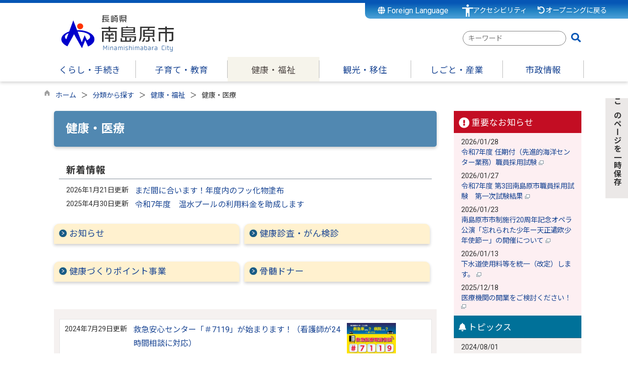

--- FILE ---
content_type: text/html
request_url: https://www.city.minamishimabara.lg.jp/list00120.html
body_size: 148036
content:

<!DOCTYPE html>
<html lang="ja">
<head id="ctl00_Head1"><meta charset="UTF-8" /><meta name="viewport" content="width=device-width, initial-scale=1" /><meta name="format-detection" content="telephone=no" /><meta http-equiv="X-UA-Compatible" content="IE=edge" /><title>
	健康・医療 / 長崎県南島原市公式ホームページ
</title>
<script type="text/javascript" language="JavaScript">
<!--
    function enterCancel(event)
    {
        if (event.keyCode == 13)
        {
            var elem;
            if(event.srcElement)
            {
                elem = event.srcElement;
            }
            else
            {
                elem = event.target;
            }
            if(elem.type!='submit' && elem.type!='textarea' && elem.tagName!='A' && elem.tagName!='a' && elem.tagName!='area' && elem.tagName!='AREA') /* 2011/04/04 a tag OK */
            {
                var useMapFlg = false;
                if (elem.tagName == "img" || elem.tagName == "IMG") {
                    if (elem.useMap) {
                        useMapFlg = true;
                    }
                }
                if (!useMapFlg) {
                    if (event.preventDefault) 
                    {
                        event.preventDefault();
                    } 
                    else 
                    {
                        event.returnValue = false;
                    }
                }
            }
        }
    }
    
    /* Same Func is available in AjaxCalForIE6*/
    function ajaxCalOnClientShown(){
        /*IE6 does not have "maxHeight"*/
        if (typeof document.documentElement.style.maxHeight == "undefined") {
            try{
                $$("select").each(function(_itm){
                    _itm.style.visibility="hidden";
                });
            }catch(err){
            }
        }
    }    
    /* Same Func is available in AjaxCalForIE6*/
    function ajaxCalOnClientHidden(){
        /*IE6 does not have "maxHeight"*/
        if (typeof document.documentElement.style.maxHeight == "undefined") {
            try{
                $$("select").each(function(_itm){
                    _itm.style.visibility="visible";
                });
            }catch(err){
            }
        }
    }
    
    function clickButton(id, event) {
        if (event.keyCode == 13)
        {
            document.getElementById(id).click();

            if (event.preventDefault) 
            {
                event.preventDefault();
            } 
            else 
            {
                event.returnValue = false;
            }
        }
    }
    
    function checkValue(obj) {
        var keyword = document.getElementById(obj).value;

        keyword = keyword.replace(/^[\s　]+|[\s　]$/g, "");
        if (keyword.length == 0) {
            alert('検索キーワードを入力してください。');
            return false;
        }

        searchResult(keyword);
        return false;
    }
//-->
</script>
<link rel="preconnect" href="https://fonts.googleapis.com"/><link rel="preconnect" href="https://fonts.gstatic.com" crossorigin/><link href="https://fonts.googleapis.com/css2?family=Noto+Sans&family=Noto+Sans+JP:wght@100;400;500;700;900&family=Roboto:ital,wght@0,100;0,300;0,400;0,500;0,700;0,900;1,100;1,300;1,400;1,500;1,700;1,900&display=swap" rel="stylesheet"/><link href="//www.city.minamishimabara.lg.jp/dynamic/common/css/default.css" rel="stylesheet" type="text/css" /><link href="//www.city.minamishimabara.lg.jp/dynamic/common/css/stylesheet.css" id="css_stylesheet" rel="stylesheet" type="text/css" media="print, screen and (min-width: 481px)" /><link href="//www.city.minamishimabara.lg.jp/dynamic/common/css/stylesheetforsp.css" id="css_stylesheet_sp" rel="stylesheet" type="text/css" media="only screen and (max-width: 480px)" /><link href="//www.city.minamishimabara.lg.jp/dynamic/common/css/migration.css" id="css_Migration" rel="stylesheet" type="text/css" /><link href="//www.city.minamishimabara.lg.jp/dynamic/hpkiji/designcss/design01.css" rel="stylesheet" type="text/css" /><link href="//www.city.minamishimabara.lg.jp/dynamic/common/css/fontsizen.css" id="css_fontsize" rel="stylesheet" type="text/css" media="print, screen and (min-width: 481px)" /><link href="//www.city.minamishimabara.lg.jp/dynamic/common/css/fontsizen.css" id="css_fontsize_sp" rel="stylesheet" type="text/css" media="only screen and (max-width: 480px)" /><link href="//www.city.minamishimabara.lg.jp/dynamic/common/css/uiw.css" id="css_color" rel="stylesheet" type="text/css" media="print, screen and (min-width: 481px)" /><link href="//www.city.minamishimabara.lg.jp/dynamic/common/css/uiw.css" id="css_color_sp" rel="stylesheet" type="text/css" media="only screen and (max-width: 480px)" /><link id="ctl00_minicalendar_css" href="//www.city.minamishimabara.lg.jp/dynamic/common/css/minicalendar.css" rel="stylesheet" type="text/css" /><link href="//www.city.minamishimabara.lg.jp/dynamic/favicon.ico" rel="icon" type="image/vnd.microsoft.icon" /><link href="//www.city.minamishimabara.lg.jp/dynamic/favicon.ico" rel="shortcut icon" type="image/vnd.microsoft.icon" /><script id="ctl00_jquery_min_js" type="text/javascript" src="//www.city.minamishimabara.lg.jp/dynamic/common/js/jquery.min.js"></script><script type="text/javascript" src="//www.city.minamishimabara.lg.jp/dynamic/common/js/js.cookie.js"></script><script type="text/javascript" src="//www.city.minamishimabara.lg.jp/dynamic/common/js/setcookie.js"></script><script id="ctl00_pubfunc_js" type="text/javascript" src="//www.city.minamishimabara.lg.jp/dynamic/common/js/pubfunc.js"></script><script id="ctl00_jquery_rwdImageMaps_min_js" type="text/javascript" src="//www.city.minamishimabara.lg.jp/dynamic/common/js/jquery.rwdimagemaps.min.js"></script><script type="text/javascript" src="//www.city.minamishimabara.lg.jp/dynamic/common/js/jquery-ui.js"></script><script id="ctl00_jquery_easing_js" type="text/javascript" src="//www.city.minamishimabara.lg.jp/dynamic/common/js/jquery.easing.1.3.js"></script><script type="text/javascript" src="//www.city.minamishimabara.lg.jp/dynamic/common/js/jquery.scrollfollow.js"></script><script id="ctl00_floatHeader_js" type="text/javascript" src="//www.city.minamishimabara.lg.jp/dynamic/common/js/floatheader.js"></script><link id="ctl00_floatHeader_css" href="//www.city.minamishimabara.lg.jp/dynamic/common/css/floatheader.css" rel="stylesheet" type="text/css" /><link href="//www.city.minamishimabara.lg.jp/dynamic/common/css/default_body.css" rel="stylesheet" type="text/css" /><script type="text/javascript" src="//www.city.minamishimabara.lg.jp/dynamic/common/js/keepsavepage.js"></script><link href="//www.city.minamishimabara.lg.jp/dynamic/common/css/keepsavepage.css" id="css_keepSavePage" rel="stylesheet" type="text/css" />
<!--[if lt IE 9]>
<link href="//www.city.minamishimabara.lg.jp/dynamic/common/css/stylesheet.css" rel="stylesheet" type="text/css" /><link href="//www.city.minamishimabara.lg.jp/dynamic/common/css/fontsizen.css" id="css_fontsize_ie8" rel="stylesheet" type="text/css" /><link href="//www.city.minamishimabara.lg.jp/dynamic/common/css/uiw.css" id="css_color_ie8" rel="stylesheet" type="text/css" /><link href="//www.city.minamishimabara.lg.jp/dynamic/common/css/html5_block.css" rel="stylesheet" type="text/css" /><script type="text/javascript" src="//www.city.minamishimabara.lg.jp/dynamic/common/js/html5shiv-printshiv.js"></script>
<![endif]-->
<script type='text/javascript'>
var elementContainerId = "container";
var elementPankuzuId = "pankuzu";
var elementPankuzuInnerId = "pankuzu-inner";
var sideboardRootUrl = "//www.city.minamishimabara.lg.jp/dynamic/";
var sideboardPortalDsp_flg = true;
var sideboardPortalDspPrm = {
"sbkbn": "1"
}
var sideboardTopicsDsp_flg = true;
var sideboardTopicsDspPrm = {
"sbkbn": "2"
}
var sideboardDigestDsp_flg = true;
var sideboardDigestDspPrm = {
"sbkbn": "3"
}
var sideboardCountdownDsp_flg = true;
var sideboardCountdownKbn = "4";
</script><script id="ctl00_web-fonts-with-css_js_all_min_js" type="text/javascript" src="//www.city.minamishimabara.lg.jp/dynamic/common/web-fonts-with-css/js/all.min.js"></script><script id="ctl00_SideBoard_js" type="text/javascript" src="//www.city.minamishimabara.lg.jp/dynamic/common/js/sideboard.js"></script><script id="ctl00_SideBoardApi_js" type="text/javascript" src="//www.city.minamishimabara.lg.jp/dynamic/common/js/sideboardapi.js"></script><link id="ctl00_web-fonts-with-css_css_all_min_css" href="//www.city.minamishimabara.lg.jp/dynamic/common/web-fonts-with-css/css/all.min.css" rel="stylesheet" type="text/css" /><link id="ctl00_SideBoard_css" href="//www.city.minamishimabara.lg.jp/dynamic/common/css/sideboard.css" rel="stylesheet" type="text/css" />
<!-- google analytics start -->
<!-- Google tag (gtag.js) -->
<script async src="https://www.googletagmanager.com/gtag/js?id=G-M2K7EYGPYD"></script>
<script>
  window.dataLayer = window.dataLayer || [];
  function gtag(){dataLayer.push(arguments);}
  gtag('js', new Date());

  gtag('config', 'G-M2K7EYGPYD');
  gtag('config', 'UA-74441666-1');
</script>

<!-- google analytics end -->
<meta property="og:type" content="article" /><meta id="ctl00_MetaOGPTitle" property="og:title" content="健康・医療" /><meta property="og:image" content="https://www.city.minamishimabara.lg.jp/dynamic/common/images/ogp/og_image.gif" /><meta property="og:url" content="https://www.city.minamishimabara.lg.jp/list00120.html" /><meta property="og:description" content="健康・医療 / 長崎県南島原市公式ホームページ" /><meta property="og:site_name" content="長崎県南島原市公式ホームページ" /><meta property="og:locality" content="Kumamoto-Shi" /><meta property="og:region" content="Kumamoto" /><meta property="og:country-name" content="Japan" /></head>
<body class="haikei">

<form name="aspnetForm" method="post" action="./list.aspx?c_id=3&amp;class_id=120&amp;class_set_id=1" id="aspnetForm" enctype="multipart/form-data" tabindex="1" onkeydown="enterCancel(event||window.event);">
<div>

</div>

<div>

	<input type="hidden" name="__VIEWSTATEGENERATOR" id="__VIEWSTATEGENERATOR" value="278440BA" />
	<input type="hidden" name="__EVENTVALIDATION" id="__EVENTVALIDATION" value="/wEdAASRA+JeNV4GlHq55qhsGSdgr/kCtIPg/ZD0i99J79UCIXqi3h4Wlhf4O3vFCjIILWHiw/Wl7GYxqMny95u3KwW1MiZ6lxE2mSaOxkBlbB2AKNaB4Y0bh21gHI9Vo0+Rm6c=" />
</div>

<div class="Navigation"><ul><li><a href="#GlobalNavigationBlock" tabindex="1">ヘッダーをスキップ</a></li><li><a href="#mainBlock" tabindex="1">本文へジャンプ</a></li></ul></div>




<!-- allheader start  -->

<!--[if lt IE 9]>
<link href="//www.city.minamishimabara.lg.jp/dynamic/common/css/header/top1.css" rel="stylesheet" type="text/css" />
<![endif]-->
<span id="top"></span>
<link href="//www.city.minamishimabara.lg.jp/dynamic/common/css/header/top1.css" rel="stylesheet" type="text/css" /><div id="headerArea">
	
<link href="//www.city.minamishimabara.lg.jp/dynamic/common/web-fonts-with-css/css/all.min.css" rel="stylesheet">
<script type="text/javascript" src="//www.city.minamishimabara.lg.jp/dynamic/common/web-fonts-with-css/js/all.min.js"></script>
<script>
    jQuery.noConflict();

    //　アクセシビリティメニュー開閉
    function accMenuOpneClose() {
        jQuery("#accessibility").toggleClass("active");
        jQuery("#overlay_acc").toggleClass("open");
        if (jQuery("#accessibility").hasClass("active")) {
            jQuery("body").addClass("scroll");
            //jQuery("#top_mokuteki").addClass("active");
            jQuery(".acce_head_wp").addClass("active");
        } else {
            jQuery("body").removeClass("scroll");
            //jQuery("#top_mokuteki").removeClass("active");
            jQuery(".acce_head_wp").removeClass("active");
        }
    };
    jQuery(function () {
        jQuery(document).on('click', function (e) {
            if (!jQuery(e.target).closest('#acc').length && !jQuery(e.target).closest('#accessibility').length) {
                // 外側をクリックした場合
                if (jQuery("#accessibility").hasClass("active")) {
                    // メニューが開いている場合
                    // メニューを閉じる
                    jQuery("#accessibility").removeClass("active");
                    jQuery("#overlay_acc").removeClass("open");
                    jQuery("body").removeClass("scroll");
                    //jQuery("#top_mokuteki").removeClass("active");
                    jQuery(".acce_head_wp").removeClass("active");
                }
            }
        });
    });

</script>


<div class="clear"></div>
<div id="headerAreaDef">

    <input type="submit" name="ctl00$ctl35$Dmy" value="" onclick="return false;" id="ctl00_ctl35_Dmy" style="height:0px;width:0px;position:absolute;top:-100px;" />
    <!-- rect start -->
    <map id="header_img" name="header_img">
        <area shape="rect" alt="長崎県南島原市公式ホームページトップへ" coords="1,3,509,105" href="https://www.city.minamishimabara.lg.jp/default.html" />
    </map>
    <!-- rect end -->

    

        <div id="headerMenu">
            <div class="Flang">
                <!-- foreign language start -->
                
<script type="text/javascript">
    jQuery.noConflict();
    jQuery(function () {
        // メニュー用
        jQuery('.select-box01 #normal a').focus(function () {
            jQuery(this).siblings('.sub-menu').addClass('focused');
        }).blur(function () {
            jQuery(this).siblings('.sub-menu').removeClass('focused');
        });

        // サブメニュー用
        jQuery('.sub-menu a').focus(function () {
            jQuery(this).parents('.sub-menu').addClass('focused');
        }).blur(function () {
            jQuery(this).parents('.sub-menu').removeClass('focused');
        });
    });
</script>

<!-- 翻訳メニュー -->
<div class="select-box01" tabIndex="-1">
    <ul id="normal" class="dropmenu" tabIndex="-1">
        <li><a lang="en" href="#" class="topmenu" tabindex="1"><i class="fas fa-globe"></i> Foreign Language</a>
            <ul class="sub-menu">
                <li><a translate="no" lang="en" href="https://www.city.minamishimabara.lg.jp.e.abk.hp.transer.com/list00120.html" target="_blank" class="topsub" tabindex="1">English&nbsp;<img src="//www.city.minamishimabara.lg.jp/dynamic/common/images/newwin.gif" alt="Open in a new window" title=""></a></li>
                <li><a translate="no" lang="zh" href="https://www.city.minamishimabara.lg.jp.c.abk.hp.transer.com/list00120.html" target="_blank" tabindex="1">中文(简化字)&nbsp;<img src="//www.city.minamishimabara.lg.jp/dynamic/common/images/newwin.gif" alt="在新视窗中开启" title=""></a></li>
                <li><a translate="no" lang="zh" href="https://www.city.minamishimabara.lg.jp.t.abk.hp.transer.com/list00120.html" target="_blank" tabindex="1">中文(繁體字)&nbsp;<img src="//www.city.minamishimabara.lg.jp/dynamic/common/images/newwin.gif" alt="在新視窗中開啟" title=""></a></li>
                <li><a translate="no" lang="ko" href="https://www.city.minamishimabara.lg.jp.k.abk.hp.transer.com/list00120.html" target="_blank" tabindex="1">한국어&nbsp;<img src="//www.city.minamishimabara.lg.jp/dynamic/common/images/newwin.gif" alt="다른 창으로 엽니 다" title=""></a></li>
                
            </ul>
        </li>
    </ul>
</div>

                <!-- foreign language end -->
            </div>
            <div class="accessibility"><a id="acc" href="javascript:void(0)" onclick="javascript:accMenuOpneClose();" tabindex="1">アクセシビリティ</a></div>

            <div class="opening"><a href="https://www.city.minamishimabara.lg.jp/index.html"><i class="fas fa-undo fa-fw my-brown"></i>オープニングに戻る</a></div>

            <div class="clear"></div>
        </div>

    <div id="header">
        <!-- header start -->
        <h1 id="hd_header">
        <img id="imgHeader" usemap="#header_img" alt="" src="//www.city.minamishimabara.lg.jp/common/upload/common/0_1_header_j0jhr240.png" alt="長崎県南島原市" style="border-width:0px;" />



<script type="text/javascript">
    jQuery.noConflict();
    jQuery(function () {

        function dspGlobalMenu() {
            var menuDiv = document.getElementById("naviContainerSP");
            var img = document.getElementById("menuImg");
            if (menuDiv.style.display == "block") {
                closeGlobalMenu();
            } else {
                menuDiv.style.display = "block";
                //img.src = "//www.city.minamishimabara.lg.jp/dynamic/common/images/top1/hb_close.png";
            }
        }

        function closeGlobalMenu() {
            var menuDiv = document.getElementById("naviContainerSP");
            var img = document.getElementById("menuImg");
            if (menuDiv.style.display == "block") {
                menuDiv.style.display = "none";
            //img.src = "//www.city.minamishimabara.lg.jp/dynamic/common/images/top1/hb_open.png";
            }
        }

        jQuery("#menuImg").click(function () {
            jQuery("#menuImg").toggleClass('active');
            dspGlobalMenu();
        });
    });
</script>


    <div id="headMenu">
        <div id="menuImg" class="openbtn"><span></span><span></span><span></span></div>
    </div>
    
    <!-- メニュー -->
    <div id="naviContainerSP" style="display:none;">
        <div class="naviAreaSP_upper"></div>
        <div id="naviAreaSP">
            <ul id="navi_listSP">
                    <li class="navi_tab  " id="navi_tabSP_101">
                        <div>
                            <a href="//www.city.minamishimabara.lg.jp/list00101.html">
                                
                                <p>くらし・手続き</p>
                            </a>
                        </div>
                     </li>
                
                    <li class="navi_tab  " id="navi_tabSP_102">
                        <div>
                            <a href="//www.city.minamishimabara.lg.jp/list00102.html">
                                
                                <p>子育て・教育</p>
                            </a>
                        </div>
                     </li>
                
                    <li class="navi_tab now " id="navi_tabSP_103">
                        <div>
                            <a href="//www.city.minamishimabara.lg.jp/list00103.html">
                                
                                <p>健康・福祉</p>
                            </a>
                        </div>
                     </li>
                
                    <li class="navi_tab  " id="navi_tabSP_104">
                        <div>
                            <a href="//www.city.minamishimabara.lg.jp/list00104.html">
                                
                                <p>観光・移住</p>
                            </a>
                        </div>
                     </li>
                
                    <li class="navi_tab  " id="navi_tabSP_105">
                        <div>
                            <a href="//www.city.minamishimabara.lg.jp/list00105.html">
                                
                                <p>しごと・産業</p>
                            </a>
                        </div>
                     </li>
                
                    <li class="navi_tab  " id="navi_tabSP_106">
                        <div>
                            <a href="//www.city.minamishimabara.lg.jp/list00106.html">
                                
                                <p>市政情報</p>
                            </a>
                        </div>
                     </li>
                </ul>

            <div class="topLink"><a href="https://www.city.minamishimabara.lg.jp/default.html">行政トップへ戻る</a></div>
            
        </div>
         <div class="openingLink"><a href="https://www.city.minamishimabara.lg.jp/index.html"><i class="fas fa-undo fa-fw my-brown"></i>  オープニングに戻る</a></div>
    </div>

        </h1>
        <!-- header end -->
        

        <div class="head_search">
            
                    
                    
   
    <div name="searchver2-input" class="searchver2-input" data-api_url="https://minamishimabarasearch.kumamoto-net.ne.jp/public_api/">
	  <!--フォームの表示箇所-->
	</div>
<script>
var sitesearch_config = {
        SEARCH_ROOT: "https://www.city.minamishimabara.lg.jp/dynamic/search/pub/Default.aspx?c_id=2",
        API_ROOT: "https://minamishimabarasearch.kumamoto-net.ne.jp/public_api/",
    };
</script>
    <script>
        var req = new XMLHttpRequest();
        var ssurl = "https://minamishimabarasearch.kumamoto-net.ne.jp/site_search_input_only/"
        req.onreadystatechange = function () {
            var searchareas = document.getElementsByName('searchver2-input');
            for (var i = 0; i < searchareas.length; i++) {
                if (req.readyState == 4) { // 通信の完了時
                    if (req.status == 200) { // 通信の成功時
                        searchareas[i].innerHTML = req.response;
                        var script = document.createElement("script");
                        script.async = "async";
                        script.src = ssurl + "index-input.0c27b256.js";
                        searchareas[i].appendChild(script);

                        var link = document.createElement("link");
                        link.async = "async";
                        link.rel = "stylesheet";
                        link.type = "text/css";
                        link.href = ssurl + "index-input.dbd7ad3a.css";
                        searchareas[i].appendChild(link);
                    }
                } else {
                    searchareas[i].innerHTML = "読込中...";
                }
            }
            
        }

        req.open('GET', ssurl, true);
        req.send(null);
	</script>
                
        </div>

    </div>

    <div class="clear"></div>
    <!-- アクセシビリティメニュー start -->
    <div id="accessibility">
        <div class="acce_head_wp">
            <div class="overlay_acc" id="overlay_acc">
                <div id="accmenu_close">
                    <div><a href="javascript:void(0)" onclick="javascript:accMenuOpneClose();" tabindex="1" aria-label="閉じる"><span><i class="far fa-window-close fa-3x"></i></span></a></div>
                </div>
                <div class="acc_wp clearfix">
                    <div id="mainFontSizeSel">
                        <span>文字サイズ変更</span>
                        <a href="#top" data-select="拡大" onclick="change_size('fontSizeB')" tabindex="1">
                            <img src="//www.city.minamishimabara.lg.jp/dynamic/common/images/top1/white-mozi-l.gif" alt="拡大" title="" /></a><a href="#top" data-select="標準" onclick="change_size('fontSizeN')" tabindex="1"><img src="//www.city.minamishimabara.lg.jp/dynamic/common/images/top1/white-mozi-m.gif" alt="標準" title="" /></a>
                    </div>
                    <div id="changeHaikei">
                        <span>背景色変更</span>
                        <a href="#top" data-select="B" onclick="changeSiteIro('B')" tabindex="1">
                            <img src="//www.city.minamishimabara.lg.jp/dynamic/common/images/top1/udbtn_blue.gif" alt="青" title="" /></a><a href="#top" data-select="K" onclick="changeSiteIro('K')" tabindex="1"><img src="//www.city.minamishimabara.lg.jp/dynamic/common/images/top1/udbtn_black.gif" alt="黒" title="" /></a><a href="#top" data-select="W" onclick="changeSiteIro('W')" tabindex="1"><img src="//www.city.minamishimabara.lg.jp/dynamic/common/images/top1/udbtn_white.gif" alt="白" title="" /></a>
                    </div>
                    <div class="clear"></div>
                </div>
            </div>
        </div>
            </div>
    <div class="clear"></div>

        <!-- グローバルナビゲーション -->
    <div id="GlobalNavigationBlock" tabindex="1">
        <div class="Navigation"><ul><li><a href="#mainContent" tabindex="1">グローバルナビゲーションをスキップ</a></li></ul></div>
        <!-- global navigation start -->
        

<script type="text/javascript">
    var open_id = "";
    var leave_exe_flg = true;
    jQuery.noConflict();
    jQuery(function () {

        var setPopNaviArea,setHideNaviArea;

        jQuery("li.navi_tab,ul.g_navi").on({
            'mouseenter': function () {

                var id = jQuery(this).attr("id");

                if (jQuery(this).hasClass("navi_tab")) {
                    id = id.replace("navi_tab_", "");
                } else if (jQuery(this).hasClass("g_navi")) {
                    id = id.replace("g_navi_", "");
                }

                if(leave_exe_flg || open_id != id) 
                {
                    clearTimeout(setHideNaviArea);

                    setPopNaviArea = setTimeout(function () {
                        jQuery("li.navi_tab").each(function () {
                            (jQuery(this).attr("id") == "navi_tab_" + id) ? jQuery(this).addClass("sankaku") : jQuery(this).removeClass("sankaku");
                            (jQuery(this).attr("id") == "navi_tab_" + id) ? jQuery(this).addClass("selected") : jQuery(this).removeClass("selected");
                        });
                        jQuery("ul.g_navi").each(function () {
                            (jQuery(this).attr("id") == "g_navi_" + id) ? jQuery(this).show() : jQuery(this).hide();
                        });
                        open_id = id; 
                    }, 400); 
                }
                else
                {
                    if(!leave_exe_flg && jQuery(this).attr("id") == "navi_tab_" + id)
                    {
                        closePopMenu(id);
                    }
                }
            },
            'mouseleave': function () {
                if(!leave_exe_flg)
                {
                    return false;
                }
                clearTimeout(setPopNaviArea);

                setHideNaviArea = setTimeout(function () {
                    jQuery("li.navi_tab").removeClass("sankaku");
                    jQuery("li.navi_tab").removeClass("selected");
                    jQuery("ul.g_navi").hide();
                    open_id = "";
                }, 50);
            },

            'focusin': function () {

                var id = jQuery(this).attr("id");

                if (jQuery(this).hasClass("navi_tab")) {
                    id = id.replace("navi_tab_", "");
                } else if (jQuery(this).hasClass("g_navi")) {
                    id = id.replace("g_navi_", "");
                }

                clearTimeout(setHideNaviArea);

                setPopNaviArea = setTimeout(function () {
                    jQuery("li.navi_tab").each(function () {
                        (jQuery(this).attr("id") == "navi_tab_" + id) ? jQuery(this).addClass("sankaku") : jQuery(this).removeClass("sankaku");
                        (jQuery(this).attr("id") == "navi_tab_" + id) ? jQuery(this).addClass("selected") : jQuery(this).removeClass("selected");
                    });
                    jQuery("div.g_navi").each(function () {
                        (jQuery(this).attr("id") == "g_navi_" + id) ? jQuery(this).show() : jQuery(this).hide();
                    });
                }, 1);
            },
            'focusout': function () {

                clearTimeout(setPopNaviArea);

                setHideNaviArea = setTimeout(function () {
                    jQuery("li.navi_tab").removeClass("sankaku");
                    jQuery("li.navi_tab").removeClass("selected");
                    jQuery("ul.g_navi").hide();
                }, 1);
            }
        });

        if (jQuery("#globalNavigationData").length) {
            var classid = jQuery("#globalNavigationData").attr("data-classid");
            var parentid = jQuery("#globalNavigationData").attr("data-parentid");
            var topid = jQuery("#globalNavigationData").attr("data-topid");

            jQuery('[data-global="' + classid + '"]').addClass("now");
            if (parentid > 0) {
                jQuery('[data-ul-global="' + parentid + '"]').show();
            }
            if (topid > 0) {
                jQuery('[data-global="' + topid + '"]').addClass("now");
            }
        }
    });
    function openCMenu(targetid)
    {
        jQuery("ul.childmenu").each(function () {
            var parentid = jQuery(this).attr("data-ul-global");
            if(parentid == targetid)
            {
                jQuery(this).toggle();
            }
            else
            {
                jQuery(this).hide()
            }
        });
    }
    function closePopMenu(targetid)
    {
        setTimeout(function () {
            jQuery("li#navi_tab_" + targetid).removeClass("sankaku");
            jQuery("li#navi_tab_" + targetid).removeClass("selected");
            jQuery("ul#g_navi_" + targetid).hide();
            open_id = "";
        }, 10);
    }

    jQuery(window).on('load', function () {
        var nvObj = jQuery('#naviContainer');
        var setMaxHeight = jQuery(window).innerHeight() - (nvObj.offset().top + nvObj.outerHeight(true) + 5);
        //console.log('setMaxHeight=' + setMaxHeight);
        jQuery('#popNaviArea ul.g_navi').each(function () {
            jQuery(this).css('max-height', setMaxHeight + 'px');
            jQuery(this).css('overflow-y', 'auto');
        });
    });

</script>


    <div id="naviContainer">
        <div id="naviArea">
    <ul id="navi_list">
            <li class="navi_tab  " id="navi_tab_101"
                data-global="101">
                <div>
                    <a href="//www.city.minamishimabara.lg.jp/list00101.html" tabindex="10" >
                        <p id="navi_tab_text_101">くらし・手続き</p>
                    </a>
                </div>
             </li>
        
            <li class="navi_tab  " id="navi_tab_102"
                data-global="102">
                <div>
                    <a href="//www.city.minamishimabara.lg.jp/list00102.html" tabindex="76" >
                        <p id="navi_tab_text_102">子育て・教育</p>
                    </a>
                </div>
             </li>
        
            <li class="navi_tab  " id="navi_tab_103"
                data-global="103">
                <div>
                    <a href="//www.city.minamishimabara.lg.jp/list00103.html" tabindex="98" >
                        <p id="navi_tab_text_103">健康・福祉</p>
                    </a>
                </div>
             </li>
        
            <li class="navi_tab  " id="navi_tab_104"
                data-global="104">
                <div>
                    <a href="//www.city.minamishimabara.lg.jp/list00104.html" tabindex="118" >
                        <p id="navi_tab_text_104">観光・移住</p>
                    </a>
                </div>
             </li>
        
            <li class="navi_tab  " id="navi_tab_105"
                data-global="105">
                <div>
                    <a href="//www.city.minamishimabara.lg.jp/list00105.html" tabindex="140" >
                        <p id="navi_tab_text_105">しごと・産業</p>
                    </a>
                </div>
             </li>
        
            <li class="navi_tab  navi_tab_last" id="navi_tab_106"
                data-global="106">
                <div>
                    <a href="//www.city.minamishimabara.lg.jp/list00106.html" tabindex="171" >
                        <p id="navi_tab_text_106">市政情報</p>
                    </a>
                </div>
             </li>
        </ul>
        </div>
    
        <div id="popNaviArea">
        
            <ul class="g_navi " id="g_navi_101" style="display:none;">
            
            
                    <li class="navi_child ">
                        <h3 class="navi_child_name " data-global="107">
                            
                            <a href="//www.city.minamishimabara.lg.jp/list00107.html" tabindex="11" >地域の行事</a>
                        </h3>
                        <ul class="childmenu" data-ul-global="107">
                        
                        
                                <li
                                    data-global="146">
                                    
                                    <a href="//www.city.minamishimabara.lg.jp/list00146.html" tabindex="12" >イベント</a>
                                </li>
                            
                                <li
                                    data-global="147">
                                    
                                    <a href="//www.city.minamishimabara.lg.jp/list00147.html" tabindex="13" >健康・健診</a>
                                </li>
                            
                                <li
                                    data-global="148">
                                    
                                    <a href="//www.city.minamishimabara.lg.jp/list00148.html" tabindex="14" >相談</a>
                                </li>
                            
                                <li
                                    data-global="149">
                                    
                                    <a href="//www.city.minamishimabara.lg.jp/list00149.html" tabindex="15" >教室</a>
                                </li>
                            
                        </ul>
                    </li>
                    <li class="navi_child ">
                        <h3 class="navi_child_name " data-global="108">
                            
                            <a href="//www.city.minamishimabara.lg.jp/list00108.html" tabindex="16" >届出・申請・証明</a>
                        </h3>
                        <ul class="childmenu" data-ul-global="108">
                        
                        
                                <li
                                    data-global="150">
                                    
                                    <a href="//www.city.minamishimabara.lg.jp/list00150.html" tabindex="17" >届出関連のお知らせ</a>
                                </li>
                            
                                <li
                                    data-global="151">
                                    
                                    <a href="//www.city.minamishimabara.lg.jp/list00151.html" tabindex="18" >証明書の発行　</a>
                                </li>
                            
                                <li
                                    data-global="152">
                                    
                                    <a href="//www.city.minamishimabara.lg.jp/list00152.html" tabindex="19" >戸籍の届出</a>
                                </li>
                            
                                <li
                                    data-global="153">
                                    
                                    <a href="//www.city.minamishimabara.lg.jp/list00153.html" tabindex="20" >印鑑登録</a>
                                </li>
                            
                                <li
                                    data-global="154">
                                    
                                    <a href="//www.city.minamishimabara.lg.jp/list00154.html" tabindex="21" >パスポート</a>
                                </li>
                            
                                <li
                                    data-global="155">
                                    
                                    <a href="//www.city.minamishimabara.lg.jp/list00155.html" tabindex="22" >申請書ダウンロード</a>
                                </li>
                            
                        </ul>
                    </li>
                    <li class="navi_child ">
                        <h3 class="navi_child_name " data-global="716">
                            
                            <a href="//www.city.minamishimabara.lg.jp/list00716.html" tabindex="23" >補助金</a>
                        </h3>
                        <ul class="childmenu" data-ul-global="716">
                        
                        
                                <li
                                    data-global="721">
                                    
                                    <a href="//www.city.minamishimabara.lg.jp/list00721.html" tabindex="24" >くらし</a>
                                </li>
                            
                                <li
                                    data-global="717">
                                    
                                    <a href="//www.city.minamishimabara.lg.jp/list00717.html" tabindex="25" >住宅関連</a>
                                </li>
                            
                                <li
                                    data-global="718">
                                    
                                    <a href="//www.city.minamishimabara.lg.jp/list00718.html" tabindex="26" >教育</a>
                                </li>
                            
                                <li
                                    data-global="719">
                                    
                                    <a href="//www.city.minamishimabara.lg.jp/list00719.html" tabindex="27" >商工業関連</a>
                                </li>
                            
                                <li
                                    data-global="720">
                                    
                                    <a href="//www.city.minamishimabara.lg.jp/list00720.html" tabindex="28" >農林水産業関連</a>
                                </li>
                            
                        </ul>
                    </li>
                    <li class="navi_child ">
                        <h3 class="navi_child_name " data-global="109">
                            
                            <a href="//www.city.minamishimabara.lg.jp/list00109.html" tabindex="29" >税金・保険・年金</a>
                        </h3>
                        <ul class="childmenu" data-ul-global="109">
                        
                        
                                <li
                                    data-global="156">
                                    
                                    <a href="//www.city.minamishimabara.lg.jp/list00156.html" tabindex="30" >納税・公売</a>
                                </li>
                            
                                <li
                                    data-global="157">
                                    
                                    <a href="//www.city.minamishimabara.lg.jp/list00157.html" tabindex="31" >税証明</a>
                                </li>
                            
                                <li
                                    data-global="158">
                                    
                                    <a href="//www.city.minamishimabara.lg.jp/list00158.html" tabindex="32" >個人住民税</a>
                                </li>
                            
                                <li
                                    data-global="159">
                                    
                                    <a href="//www.city.minamishimabara.lg.jp/list00159.html" tabindex="33" >法人市民税</a>
                                </li>
                            
                                <li
                                    data-global="160">
                                    
                                    <a href="//www.city.minamishimabara.lg.jp/list00160.html" tabindex="34" >国保税</a>
                                </li>
                            
                                <li
                                    data-global="161">
                                    
                                    <a href="//www.city.minamishimabara.lg.jp/list00161.html" tabindex="35" >軽自動車税</a>
                                </li>
                            
                                <li
                                    data-global="162">
                                    
                                    <a href="//www.city.minamishimabara.lg.jp/list00162.html" tabindex="36" >固定資産税</a>
                                </li>
                            
                                <li
                                    data-global="163">
                                    
                                    <a href="//www.city.minamishimabara.lg.jp/list00163.html" tabindex="37" >その他市税</a>
                                </li>
                            
                                <li
                                    data-global="164">
                                    
                                    <a href="//www.city.minamishimabara.lg.jp/list00164.html" tabindex="38" >確定申告・国税・県税等</a>
                                </li>
                            
                                <li
                                    data-global="165">
                                    
                                    <a href="//www.city.minamishimabara.lg.jp/list00165.html" tabindex="39" >申請様式等</a>
                                </li>
                            
                                <li
                                    data-global="166">
                                    
                                    <a href="//www.city.minamishimabara.lg.jp/list00166.html" tabindex="40" >国民年金</a>
                                </li>
                            
                                <li
                                    data-global="167">
                                    
                                    <a href="//www.city.minamishimabara.lg.jp/list00167.html" tabindex="41" >国民健康保険</a>
                                </li>
                            
                                <li
                                    data-global="168">
                                    
                                    <a href="//www.city.minamishimabara.lg.jp/list00168.html" tabindex="42" >後期高齢者医療保険</a>
                                </li>
                            
                        </ul>
                    </li>
                    <li class="navi_child ">
                        <h3 class="navi_child_name " data-global="110">
                            
                            <a href="//www.city.minamishimabara.lg.jp/list00110.html" tabindex="43" >住まい・環境</a>
                        </h3>
                        <ul class="childmenu" data-ul-global="110">
                        
                        
                                <li
                                    data-global="169">
                                    
                                    <a href="//www.city.minamishimabara.lg.jp/list00169.html" tabindex="44" >すまい・土地</a>
                                </li>
                            
                                <li
                                    data-global="170">
                                    
                                    <a href="//www.city.minamishimabara.lg.jp/list00170.html" tabindex="45" >自転車歩行者専用道路</a>
                                </li>
                            
                                <li
                                    data-global="171">
                                    
                                    <a href="//www.city.minamishimabara.lg.jp/list00171.html" tabindex="46" >上下水道</a>
                                </li>
                            
                                <li
                                    data-global="172">
                                    
                                    <a href="//www.city.minamishimabara.lg.jp/list00172.html" tabindex="47" >環境保全</a>
                                </li>
                            
                                <li
                                    data-global="173">
                                    
                                    <a href="//www.city.minamishimabara.lg.jp/list00173.html" tabindex="48" >温暖化防止</a>
                                </li>
                            
                                <li
                                    data-global="174">
                                    
                                    <a href="//www.city.minamishimabara.lg.jp/list00174.html" tabindex="49" >廃棄物・減量化</a>
                                </li>
                            
                                <li
                                    data-global="175">
                                    
                                    <a href="//www.city.minamishimabara.lg.jp/list00175.html" tabindex="50" >微小粒子状物質（PM2.5）</a>
                                </li>
                            
                                <li
                                    data-global="176">
                                    
                                    <a href="//www.city.minamishimabara.lg.jp/list00176.html" tabindex="51" >衛生・ペット</a>
                                </li>
                            
                        </ul>
                    </li>
                    <li class="navi_child ">
                        <h3 class="navi_child_name " data-global="111">
                            
                            <a href="//www.city.minamishimabara.lg.jp/list00111.html" tabindex="52" >ごみ・リサイクル情報</a>
                        </h3>
                        <ul class="childmenu" data-ul-global="111">
                        
                        
                                <li
                                    data-global="177">
                                    
                                    <a href="//www.city.minamishimabara.lg.jp/list00177.html" tabindex="53" >ごみ出しカレンダー</a>
                                </li>
                            
                                <li
                                    data-global="179">
                                    
                                    <a href="//www.city.minamishimabara.lg.jp/list00179.html" tabindex="54" >ごみの出し方</a>
                                </li>
                            
                                <li
                                    data-global="180">
                                    
                                    <a href="//www.city.minamishimabara.lg.jp/list00180.html" tabindex="55" >粗大ごみの出し方</a>
                                </li>
                            
                                <li
                                    data-global="181">
                                    
                                    <a href="//www.city.minamishimabara.lg.jp/list00181.html" tabindex="56" >リサイクル</a>
                                </li>
                            
                        </ul>
                    </li>
                    <li class="navi_child ">
                        <h3 class="navi_child_name " data-global="112">
                            
                            <a href="//www.city.minamishimabara.lg.jp/list00112.html" tabindex="57" >防災・防犯・交通</a>
                        </h3>
                        <ul class="childmenu" data-ul-global="112">
                        
                        
                                <li
                                    data-global="182">
                                    
                                    <a href="//www.city.minamishimabara.lg.jp/list00182.html" tabindex="58" >緊急情報</a>
                                </li>
                            
                                <li
                                    data-global="183">
                                    
                                    <a href="//www.city.minamishimabara.lg.jp/list00183.html" tabindex="59" >避難所</a>
                                </li>
                            
                                <li
                                    data-global="184">
                                    
                                    <a href="//www.city.minamishimabara.lg.jp/list00184.html" tabindex="60" >市の防災対策</a>
                                </li>
                            
                                <li
                                    data-global="185">
                                    
                                    <a href="//www.city.minamishimabara.lg.jp/list00185.html" tabindex="61" >災害に備える</a>
                                </li>
                            
                                <li
                                    data-global="186">
                                    
                                    <a href="//www.city.minamishimabara.lg.jp/list00186.html" tabindex="62" >防犯・交通</a>
                                </li>
                            
                                <li
                                    data-global="187">
                                    
                                    <a href="//www.city.minamishimabara.lg.jp/list00187.html" tabindex="63" >消防団</a>
                                </li>
                            
                        </ul>
                    </li>
                    <li class="navi_child ">
                        <h3 class="navi_child_name " data-global="113">
                            
                            <a href="//www.city.minamishimabara.lg.jp/list00113.html" tabindex="64" >人権・男女共同参画</a>
                        </h3>
                        <ul class="childmenu" data-ul-global="113">
                        
                        
                                <li
                                    data-global="188">
                                    
                                    <a href="//www.city.minamishimabara.lg.jp/list00188.html" tabindex="65" >じんけんの部屋</a>
                                </li>
                            
                                <li
                                    data-global="189">
                                    
                                    <a href="//www.city.minamishimabara.lg.jp/list00189.html" tabindex="66" >男女共同参画</a>
                                </li>
                            
                        </ul>
                    </li>
                    <li class="navi_child ">
                        <h3 class="navi_child_name " data-global="114">
                            
                            <a href="//www.city.minamishimabara.lg.jp/list00114.html" tabindex="67" >市民相談センター・消費生活センター</a>
                        </h3>
                        <ul class="childmenu" data-ul-global="114">
                        
                        
                                <li
                                    data-global="359">
                                    
                                    <a href="//www.city.minamishimabara.lg.jp/list00359.html" tabindex="68" >相談内容</a>
                                </li>
                            
                                <li
                                    data-global="360">
                                    
                                    <a href="//www.city.minamishimabara.lg.jp/list00360.html" tabindex="69" >注意情報</a>
                                </li>
                            
                                <li
                                    data-global="361">
                                    
                                    <a href="//www.city.minamishimabara.lg.jp/list00361.html" tabindex="70" >各種相談日程</a>
                                </li>
                            
                                <li
                                    data-global="362">
                                    
                                    <a href="//www.city.minamishimabara.lg.jp/list00362.html" tabindex="71" >連携機関等</a>
                                </li>
                            
                        </ul>
                    </li>
                    <li class="navi_child ">
                        <h3 class="navi_child_name " data-global="115">
                            
                            <a href="//www.city.minamishimabara.lg.jp/list00115.html" tabindex="72" >お役立ち情報</a>
                        </h3>
                        <ul class="childmenu" data-ul-global="115">
                        
                        
                                <li
                                    data-global="190">
                                    
                                    <a href="//www.city.minamishimabara.lg.jp/list00190.html" tabindex="73" >お知らせ</a>
                                </li>
                            
                                <li
                                    data-global="191">
                                    
                                    <a href="//www.city.minamishimabara.lg.jp/list00191.html" tabindex="74" >よくある質問Q&amp;A</a>
                                </li>
                            
                                <li
                                    data-global="192">
                                    
                                    <a href="//www.city.minamishimabara.lg.jp/list00192.html" tabindex="75" >リンク集</a>
                                </li>
                            
                        </ul>
                    </li>
            </ul>
        
            <ul class="g_navi " id="g_navi_102" style="display:none;">
            
            
                    <li class="navi_child ">
                        <h3 class="navi_child_name " data-global="116">
                            
                            <a href="//www.city.minamishimabara.lg.jp/list00116.html" tabindex="77" >年齢・シーンから探す</a>
                        </h3>
                        <ul class="childmenu" data-ul-global="116">
                        
                        
                                <li
                                    data-global="193">
                                    
                                    <a href="//www.city.minamishimabara.lg.jp/list00193.html" tabindex="78" >妊娠・出産</a>
                                </li>
                            
                                <li
                                    data-global="194">
                                    
                                    <a href="//www.city.minamishimabara.lg.jp/list00194.html" tabindex="79" >乳幼児（0～6歳）</a>
                                </li>
                            
                                <li
                                    data-global="195">
                                    
                                    <a href="//www.city.minamishimabara.lg.jp/list00195.html" tabindex="80" >小学校・中学校</a>
                                </li>
                            
                                <li
                                    data-global="196">
                                    
                                    <a href="//www.city.minamishimabara.lg.jp/list00196.html" tabindex="81" >高校以上</a>
                                </li>
                            
                                <li
                                    data-global="197">
                                    
                                    <a href="//www.city.minamishimabara.lg.jp/list00197.html" tabindex="82" >ひとり親家庭</a>
                                </li>
                            
                                <li
                                    data-global="198">
                                    
                                    <a href="//www.city.minamishimabara.lg.jp/list00198.html" tabindex="83" >サポートを必要とする子ども</a>
                                </li>
                            
                        </ul>
                    </li>
                    <li class="navi_child ">
                        <h3 class="navi_child_name " data-global="117">
                            
                            <a href="//www.city.minamishimabara.lg.jp/list00117.html" tabindex="84" >目的から探す</a>
                        </h3>
                        <ul class="childmenu" data-ul-global="117">
                        
                        
                                <li
                                    data-global="199">
                                    
                                    <a href="//www.city.minamishimabara.lg.jp/list00199.html" tabindex="85" >医療施設・健診・予防接種</a>
                                </li>
                            
                                <li
                                    data-global="200">
                                    
                                    <a href="//www.city.minamishimabara.lg.jp/list00200.html" tabindex="86" >手当・支援・助成</a>
                                </li>
                            
                                <li
                                    data-global="201">
                                    
                                    <a href="//www.city.minamishimabara.lg.jp/list00201.html" tabindex="87" >母子保健</a>
                                </li>
                            
                                <li
                                    data-global="202">
                                    
                                    <a href="//www.city.minamishimabara.lg.jp/list00202.html" tabindex="88" >子育て支援施設・サークル</a>
                                </li>
                            
                                <li
                                    data-global="203">
                                    
                                    <a href="//www.city.minamishimabara.lg.jp/list00203.html" tabindex="89" >保育所・こども園・幼稚園</a>
                                </li>
                            
                                <li
                                    data-global="204">
                                    
                                    <a href="//www.city.minamishimabara.lg.jp/list00204.html" tabindex="90" >放課後児童クラブ</a>
                                </li>
                            
                                <li
                                    data-global="205">
                                    
                                    <a href="//www.city.minamishimabara.lg.jp/list00205.html" tabindex="91" >食育</a>
                                </li>
                            
                                <li
                                    data-global="206">
                                    
                                    <a href="//www.city.minamishimabara.lg.jp/list00206.html" tabindex="92" >南島原市教育委員会</a>
                                </li>
                            
                                <li
                                    data-global="207">
                                    
                                    <a href="//www.city.minamishimabara.lg.jp/list00207.html" tabindex="93" >総合教育会議</a>
                                </li>
                            
                        </ul>
                    </li>
                    <li class="navi_child ">
                        <h3 class="navi_child_name " data-global="118">
                            
                            <a href="//www.city.minamishimabara.lg.jp/list00118.html" tabindex="94" >いざというとき</a>
                        </h3>
                        <ul class="childmenu" data-ul-global="118">
                        
                        
                                <li
                                    data-global="208">
                                    
                                    <a href="https://nankoishikai.jp/calendar/" tabindex="95" target="_blank">休日当番医&nbsp;<img src="//www.city.minamishimabara.lg.jp/dynamic/common/images/newwin_navi.gif" alt="別ウインドウで開きます" title="" /></a>
                                </li>
                            
                                <li
                                    data-global="209">
                                    
                                    <a href="//www.city.minamishimabara.lg.jp/list00209.html" tabindex="96" >子ども医療電話相談♯8000</a>
                                </li>
                            
                        </ul>
                    </li>
                    <li class="navi_child ">
                        <h3 class="navi_child_name " data-global="725">
                            
                            <a href="https://www.city.minamishimabara.lg.jp/kyouiku/default.html?site=1" tabindex="97" >南島原市教育委員会</a>
                        </h3>
                        
                        
                        
                        
                    </li>
            </ul>
        
            <ul class="g_navi " id="g_navi_103" style="display:none;">
            
            
                    <li class="navi_child ">
                        <h3 class="navi_child_name " data-global="119">
                            
                            <a href="//www.city.minamishimabara.lg.jp/list00119.html" tabindex="99" >新型コロナウイルス感染症</a>
                        </h3>
                        <ul class="childmenu" data-ul-global="119">
                        
                        
                                <li
                                    data-global="210">
                                    
                                    <a href="//www.city.minamishimabara.lg.jp/list00210.html" tabindex="100" >市長メッセージ</a>
                                </li>
                            
                                <li
                                    data-global="211">
                                    
                                    <a href="//www.city.minamishimabara.lg.jp/list00211.html" tabindex="101" >感染状況、予防・対策</a>
                                </li>
                            
                                <li
                                    data-global="212">
                                    
                                    <a href="//www.city.minamishimabara.lg.jp/list00212.html" tabindex="102" >ワクチン接種情報</a>
                                </li>
                            
                                <li
                                    data-global="213">
                                    
                                    <a href="//www.city.minamishimabara.lg.jp/list00213.html" tabindex="103" >経済・生活支援</a>
                                </li>
                            
                                <li
                                    data-global="214">
                                    
                                    <a href="//www.city.minamishimabara.lg.jp/list00214.html" tabindex="104" >公共施設・各種行事</a>
                                </li>
                            
                        </ul>
                    </li>
                    <li class="navi_child ">
                        <h3 class="navi_child_name " data-global="120">
                            
                            <a href="//www.city.minamishimabara.lg.jp/list00120.html" tabindex="105" >健康・医療</a>
                        </h3>
                        <ul class="childmenu" data-ul-global="120">
                        
                        
                                <li
                                    data-global="215">
                                    
                                    <a href="//www.city.minamishimabara.lg.jp/list00215.html" tabindex="106" >お知らせ</a>
                                </li>
                            
                                <li
                                    data-global="216">
                                    
                                    <a href="//www.city.minamishimabara.lg.jp/list00216.html" tabindex="107" >健康診査・がん検診</a>
                                </li>
                            
                                <li
                                    data-global="217">
                                    
                                    <a href="//www.city.minamishimabara.lg.jp/list00217.html" tabindex="108" >健康づくりポイント事業</a>
                                </li>
                            
                                <li
                                    data-global="218">
                                    
                                    <a href="//www.city.minamishimabara.lg.jp/list00218.html" tabindex="109" >骨髄ドナー</a>
                                </li>
                            
                        </ul>
                    </li>
                    <li class="navi_child ">
                        <h3 class="navi_child_name " data-global="121">
                            
                            <a href="//www.city.minamishimabara.lg.jp/list00121.html" tabindex="110" >福祉の支援・窓口</a>
                        </h3>
                        <ul class="childmenu" data-ul-global="121">
                        
                        
                                <li
                                    data-global="219">
                                    
                                    <a href="//www.city.minamishimabara.lg.jp/list00219.html" tabindex="111" >市配偶者暴力相談支援センター</a>
                                </li>
                            
                                <li
                                    data-global="220">
                                    
                                    <a href="//www.city.minamishimabara.lg.jp/list00220.html" tabindex="112" >障がい者福祉</a>
                                </li>
                            
                                <li
                                    data-global="221">
                                    
                                    <a href="//www.city.minamishimabara.lg.jp/list00221.html" tabindex="113" >高齢者福祉</a>
                                </li>
                            
                                <li
                                    data-global="222">
                                    
                                    <a href="//www.city.minamishimabara.lg.jp/list00222.html" tabindex="114" >児童福祉</a>
                                </li>
                            
                                <li
                                    data-global="223">
                                    
                                    <a href="//www.city.minamishimabara.lg.jp/list00223.html" tabindex="115" >民児協</a>
                                </li>
                            
                                <li
                                    data-global="224">
                                    
                                    <a href="//www.city.minamishimabara.lg.jp/list00224.html" tabindex="116" >自立相談センター</a>
                                </li>
                            
                                <li
                                    data-global="225">
                                    
                                    <a href="//www.city.minamishimabara.lg.jp/list00225.html" tabindex="117" >生活保護</a>
                                </li>
                            
                        </ul>
                    </li>
            </ul>
        
            <ul class="g_navi " id="g_navi_104" style="display:none;">
            
            
                    <li class="navi_child ">
                        <h3 class="navi_child_name " data-global="122">
                            
                            <a href="//www.city.minamishimabara.lg.jp/list00122.html" tabindex="119" >観光情報</a>
                        </h3>
                        <ul class="childmenu" data-ul-global="122">
                        
                        
                                <li
                                    data-global="736">
                                    
                                    <a href="https://www.city.minamishimabara.lg.jp/dynamic/junminamishimabara/default.html" tabindex="120" target="_blank">純南島原&nbsp;<img src="//www.city.minamishimabara.lg.jp/dynamic/common/images/newwin_navi.gif" alt="別ウインドウで開きます" title="" /></a>
                                </li>
                            
                                <li
                                    data-global="227">
                                    
                                    <a href="https://www.city.minamishimabara.lg.jp/rurubu/" tabindex="121" target="_blank">るるぶ特別編集「南島原市版」&nbsp;<img src="//www.city.minamishimabara.lg.jp/dynamic/common/images/newwin_navi.gif" alt="別ウインドウで開きます" title="" /></a>
                                </li>
                            
                                <li
                                    data-global="710">
                                    
                                    <a href="//www.city.minamishimabara.lg.jp/list00710.html" tabindex="122" >各種パンフレット・アプリ</a>
                                </li>
                            
                                <li
                                    data-global="228">
                                    
                                    <a href="//www.city.minamishimabara.lg.jp/list00228.html" tabindex="123" >食事・特産</a>
                                </li>
                            
                                <li
                                    data-global="229">
                                    
                                    <a href="//www.city.minamishimabara.lg.jp/list00229.html" tabindex="124" >宿泊・温泉</a>
                                </li>
                            
                                <li
                                    data-global="230">
                                    
                                    <a href="//www.city.minamishimabara.lg.jp/list00230.html" tabindex="125" >イルカウォッチング・体験</a>
                                </li>
                            
                                <li
                                    data-global="231">
                                    
                                    <a href="//www.city.minamishimabara.lg.jp/list00231.html" tabindex="126" >自然・景観</a>
                                </li>
                            
                                <li
                                    data-global="232">
                                    
                                    <a href="//www.city.minamishimabara.lg.jp/list00232.html" tabindex="127" >歴史・ガイダンス施設</a>
                                </li>
                            
                                <li
                                    data-global="233">
                                    
                                    <a href="//www.city.minamishimabara.lg.jp/list00233.html" tabindex="128" >文化財</a>
                                </li>
                            
                                <li
                                    data-global="234">
                                    
                                    <a href="//www.city.minamishimabara.lg.jp/list00234.html" tabindex="129" >南島原市観光ガイドの会</a>
                                </li>
                            
                        </ul>
                    </li>
                    <li class="navi_child ">
                        <h3 class="navi_child_name " data-global="123">
                            
                            <a href="//www.city.minamishimabara.lg.jp/list00123.html" tabindex="130" >年間イベント</a>
                        </h3>
                        <ul class="childmenu" data-ul-global="123">
                        
                        
                                <li
                                    data-global="741">
                                    
                                    <a href="//www.city.minamishimabara.lg.jp/list00741.html" tabindex="131" >2025年度</a>
                                </li>
                            
                                <li
                                    data-global="732">
                                    
                                    <a href="//www.city.minamishimabara.lg.jp/list00732.html" tabindex="132" >2024年度</a>
                                </li>
                            
                                <li
                                    data-global="713">
                                    
                                    <a href="//www.city.minamishimabara.lg.jp/list00713.html" tabindex="133" >2023年度</a>
                                </li>
                            
                                <li
                                    data-global="235">
                                    
                                    <a href="//www.city.minamishimabara.lg.jp/list00235.html" tabindex="134" >2022年度</a>
                                </li>
                            
                                <li
                                    data-global="240">
                                    
                                    <a href="//www.city.minamishimabara.lg.jp/list00240.html" tabindex="135" >アーカイブ</a>
                                </li>
                            
                        </ul>
                    </li>
                    <li class="navi_child ">
                        <h3 class="navi_child_name " data-global="124">
                            
                            <a href="//www.city.minamishimabara.lg.jp/list00124.html" tabindex="136" >移住・婚活</a>
                        </h3>
                        <ul class="childmenu" data-ul-global="124">
                        
                        
                                <li
                                    data-global="241">
                                    
                                    <a href="//www.city.minamishimabara.lg.jp/list00241.html" tabindex="137" >田舎暮らし情報</a>
                                </li>
                            
                                <li
                                    data-global="242">
                                    
                                    <a href="//www.city.minamishimabara.lg.jp/list00242.html" tabindex="138" >空き家情報</a>
                                </li>
                            
                        </ul>
                    </li>
                    <li class="navi_child ">
                        <h3 class="navi_child_name " data-global="125">
                            
                            <a href="//www.city.minamishimabara.lg.jp/list00125.html" tabindex="139" >ふるさと応援寄附</a>
                        </h3>
                        
                        
                        
                        
                    </li>
            </ul>
        
            <ul class="g_navi " id="g_navi_105" style="display:none;">
            
            
                    <li class="navi_child ">
                        <h3 class="navi_child_name " data-global="126">
                            
                            <a href="//www.city.minamishimabara.lg.jp/list00126.html" tabindex="141" >入札・契約情報</a>
                        </h3>
                        <ul class="childmenu" data-ul-global="126">
                        
                        
                                <li
                                    data-global="243">
                                    
                                    <a href="//www.city.minamishimabara.lg.jp/list00243.html" tabindex="142" >入札参加資格</a>
                                </li>
                            
                                <li
                                    data-global="244">
                                    
                                    <a href="//www.city.minamishimabara.lg.jp/list00244.html" tabindex="143" >入札情報</a>
                                </li>
                            
                                <li
                                    data-global="245">
                                    
                                    <a href="//www.city.minamishimabara.lg.jp/list00245.html" tabindex="144" >電子入札</a>
                                </li>
                            
                                <li
                                    data-global="246">
                                    
                                    <a href="//www.city.minamishimabara.lg.jp/list00246.html" tabindex="145" >制限付一般競争入札（建設工事）公告</a>
                                </li>
                            
                                <li
                                    data-global="247">
                                    
                                    <a href="//www.city.minamishimabara.lg.jp/list00247.html" tabindex="146" >入札関係様式</a>
                                </li>
                            
                                <li
                                    data-global="248">
                                    
                                    <a href="//www.city.minamishimabara.lg.jp/list00248.html" tabindex="147" >契約関係様式</a>
                                </li>
                            
                                <li
                                    data-global="249">
                                    
                                    <a href="//www.city.minamishimabara.lg.jp/list00249.html" tabindex="148" >通知集</a>
                                </li>
                            
                                <li
                                    data-global="250">
                                    
                                    <a href="//www.city.minamishimabara.lg.jp/list00250.html" tabindex="149" >南島原市入札監視委員会</a>
                                </li>
                            
                                <li
                                    data-global="251">
                                    
                                    <a href="//www.city.minamishimabara.lg.jp/list00251.html" tabindex="150" >工事関係様式</a>
                                </li>
                            
                                <li
                                    data-global="252">
                                    
                                    <a href="//www.city.minamishimabara.lg.jp/list00252.html" tabindex="151" >優秀工事表彰</a>
                                </li>
                            
                                <li
                                    data-global="253">
                                    
                                    <a href="//www.city.minamishimabara.lg.jp/list00253.html" tabindex="152" >工事・検査関係</a>
                                </li>
                            
                                <li
                                    data-global="254">
                                    
                                    <a href="//www.city.minamishimabara.lg.jp/list00254.html" tabindex="153" >工事成績評定結果の公表</a>
                                </li>
                            
                        </ul>
                    </li>
                    <li class="navi_child ">
                        <h3 class="navi_child_name " data-global="127">
                            
                            <a href="//www.city.minamishimabara.lg.jp/list00127.html" tabindex="154" >企業立地</a>
                        </h3>
                        <ul class="childmenu" data-ul-global="127">
                        
                        
                                <li
                                    data-global="255">
                                    
                                    <a href="//www.city.minamishimabara.lg.jp/list00255.html" tabindex="155" >南島原市への企業立地のご紹介</a>
                                </li>
                            
                                <li
                                    data-global="256">
                                    
                                    <a href="//www.city.minamishimabara.lg.jp/list00256.html" tabindex="156" >企業立地にともなう奨励制度のご紹介</a>
                                </li>
                            
                                <li
                                    data-global="257">
                                    
                                    <a href="//www.city.minamishimabara.lg.jp/list00257.html" tabindex="157" >誘致企業のご紹介</a>
                                </li>
                            
                                <li
                                    data-global="258">
                                    
                                    <a href="//www.city.minamishimabara.lg.jp/list00258.html" tabindex="158" >企業誘致活動、イベント</a>
                                </li>
                            
                        </ul>
                    </li>
                    <li class="navi_child ">
                        <h3 class="navi_child_name " data-global="128">
                            
                            <a href="//www.city.minamishimabara.lg.jp/list00128.html" tabindex="159" >商工</a>
                        </h3>
                        <ul class="childmenu" data-ul-global="128">
                        
                        
                                <li
                                    data-global="259">
                                    
                                    <a href="//www.city.minamishimabara.lg.jp/list00259.html" tabindex="160" >創業支援</a>
                                </li>
                            
                                <li
                                    data-global="260">
                                    
                                    <a href="//www.city.minamishimabara.lg.jp/list00260.html" tabindex="161" >助成制度、融資制度</a>
                                </li>
                            
                                <li
                                    data-global="261">
                                    
                                    <a href="//www.city.minamishimabara.lg.jp/list00261.html" tabindex="162" >物産品のPR</a>
                                </li>
                            
                                <li
                                    data-global="262">
                                    
                                    <a href="//www.city.minamishimabara.lg.jp/list00262.html" tabindex="163" >雇用、労働</a>
                                </li>
                            
                                <li
                                    data-global="263">
                                    
                                    <a href="//www.city.minamishimabara.lg.jp/list00263.html" tabindex="164" >商工関連</a>
                                </li>
                            
                        </ul>
                    </li>
                    <li class="navi_child ">
                        <h3 class="navi_child_name " data-global="129">
                            
                            <a href="//www.city.minamishimabara.lg.jp/list00129.html" tabindex="165" >企業版ふるさと納税</a>
                        </h3>
                        
                        
                        
                        
                    </li>
                    <li class="navi_child ">
                        <h3 class="navi_child_name " data-global="130">
                            
                            <a href="//www.city.minamishimabara.lg.jp/list00130.html" tabindex="166" >有料広告</a>
                        </h3>
                        
                        
                        
                        
                    </li>
                    <li class="navi_child ">
                        <h3 class="navi_child_name " data-global="131">
                            
                            <a href="//www.city.minamishimabara.lg.jp/list00131.html" tabindex="167" >南島原市IoT推進ラボ</a>
                        </h3>
                        
                        
                        
                        
                    </li>
                    <li class="navi_child ">
                        <h3 class="navi_child_name " data-global="132">
                            
                            <a href="//www.city.minamishimabara.lg.jp/list00132.html" tabindex="168" >農林水産業</a>
                        </h3>
                        <ul class="childmenu" data-ul-global="132">
                        
                        
                                <li
                                    data-global="264">
                                    
                                    <a href="//www.city.minamishimabara.lg.jp/list00264.html" tabindex="169" >農業水産</a>
                                </li>
                            
                                <li
                                    data-global="265">
                                    
                                    <a href="//www.city.minamishimabara.lg.jp/list00265.html" tabindex="170" >農業委員会</a>
                                </li>
                            
                        </ul>
                    </li>
            </ul>
        
            <ul class="g_navi " id="g_navi_106" style="display:none;">
            
            
                    <li class="navi_child ">
                        <h3 class="navi_child_name " data-global="134">
                            
                            <a href="//www.city.minamishimabara.lg.jp/list00134.html" tabindex="172" >広報みなみしまばら</a>
                        </h3>
                        <ul class="childmenu" data-ul-global="134">
                        
                        
                                <li
                                    data-global="752">
                                    
                                    <a href="//www.city.minamishimabara.lg.jp/list00752.html" tabindex="173" >2026</a>
                                </li>
                            
                                <li
                                    data-global="737">
                                    
                                    <a href="//www.city.minamishimabara.lg.jp/list00737.html" tabindex="174" >2025</a>
                                </li>
                            
                                <li
                                    data-global="722">
                                    
                                    <a href="//www.city.minamishimabara.lg.jp/list00722.html" tabindex="175" >2024</a>
                                </li>
                            
                                <li
                                    data-global="696">
                                    
                                    <a href="//www.city.minamishimabara.lg.jp/list00696.html" tabindex="176" >2023</a>
                                </li>
                            
                                <li
                                    data-global="267">
                                    
                                    <a href="//www.city.minamishimabara.lg.jp/list00267.html" tabindex="177" >2022</a>
                                </li>
                            
                                <li
                                    data-global="268">
                                    
                                    <a href="//www.city.minamishimabara.lg.jp/list00268.html" tabindex="178" >2021</a>
                                </li>
                            
                                <li
                                    data-global="272">
                                    
                                    <a href="//www.city.minamishimabara.lg.jp/list00272.html" tabindex="179" >アーカイブ</a>
                                </li>
                            
                        </ul>
                    </li>
                    <li class="navi_child ">
                        <h3 class="navi_child_name " data-global="135">
                            
                            <a href="//www.city.minamishimabara.lg.jp/list00135.html" tabindex="180" >広報活動・公式SNS</a>
                        </h3>
                        <ul class="childmenu" data-ul-global="135">
                        
                        
                                <li
                                    data-global="266">
                                    
                                    <a href="//www.city.minamishimabara.lg.jp/list00266.html" tabindex="181" >まちの話題</a>
                                </li>
                            
                                <li
                                    data-global="273">
                                    
                                    <a href="//www.city.minamishimabara.lg.jp/list00273.html" tabindex="182" >広報広聴</a>
                                </li>
                            
                                <li
                                    data-global="274">
                                    
                                    <a href="//www.city.minamishimabara.lg.jp/list00274.html" tabindex="183" >ホームページについて</a>
                                </li>
                            
                                <li
                                    data-global="275">
                                    
                                    <a href="//www.city.minamishimabara.lg.jp/list00275.html" tabindex="184" >南島原市公式SNS</a>
                                </li>
                            
                                <li
                                    data-global="701">
                                    
                                    <a href="https://www.city.minamishimabara.lg.jp/kiji00310413/index.html" tabindex="185" >情報が見つからないとき</a>
                                </li>
                            
                        </ul>
                    </li>
                    <li class="navi_child ">
                        <h3 class="navi_child_name " data-global="136">
                            
                            <a href="//www.city.minamishimabara.lg.jp/list00136.html" tabindex="186" >報道発表</a>
                        </h3>
                        <ul class="childmenu" data-ul-global="136">
                        
                        
                                <li
                                    data-global="742">
                                    
                                    <a href="//www.city.minamishimabara.lg.jp/list00742.html" tabindex="187" >令和7年度</a>
                                </li>
                            
                                <li
                                    data-global="730">
                                    
                                    <a href="//www.city.minamishimabara.lg.jp/list00730.html" tabindex="188" >令和6年度</a>
                                </li>
                            
                                <li
                                    data-global="711">
                                    
                                    <a href="//www.city.minamishimabara.lg.jp/list00711.html" tabindex="189" >令和5年度</a>
                                </li>
                            
                                <li
                                    data-global="276">
                                    
                                    <a href="//www.city.minamishimabara.lg.jp/list00276.html" tabindex="190" >令和4年度</a>
                                </li>
                            
                                <li
                                    data-global="279">
                                    
                                    <a href="//www.city.minamishimabara.lg.jp/list00279.html" tabindex="191" >アーカイブ</a>
                                </li>
                            
                        </ul>
                    </li>
                    <li class="navi_child ">
                        <h3 class="navi_child_name " data-global="137">
                            
                            <a href="//www.city.minamishimabara.lg.jp/list00137.html" tabindex="192" >市長室</a>
                        </h3>
                        <ul class="childmenu" data-ul-global="137">
                        
                        
                                <li
                                    data-global="280">
                                    
                                    <a href="//www.city.minamishimabara.lg.jp/list00280.html" tabindex="193" >市長から</a>
                                </li>
                            
                                <li
                                    data-global="281">
                                    
                                    <a href="//www.city.minamishimabara.lg.jp/list00281.html" tabindex="194" >市長プロフィール</a>
                                </li>
                            
                                <li
                                    data-global="282">
                                    
                                    <a href="//www.city.minamishimabara.lg.jp/list00282.html" tabindex="195" >施政方針</a>
                                </li>
                            
                                <li
                                    data-global="283">
                                    
                                    <a href="//www.city.minamishimabara.lg.jp/list00283.html" tabindex="196" >市長スケジュール</a>
                                </li>
                            
                                <li
                                    data-global="284">
                                    
                                    <a href="//www.city.minamishimabara.lg.jp/list00284.html" tabindex="197" >市長交際費</a>
                                </li>
                            
                        </ul>
                    </li>
                    <li class="navi_child ">
                        <h3 class="navi_child_name " data-global="138">
                            
                            <a href="//www.city.minamishimabara.lg.jp/list00138.html" tabindex="198" >市の紹介</a>
                        </h3>
                        <ul class="childmenu" data-ul-global="138">
                        
                        
                                <li
                                    data-global="285">
                                    
                                    <a href="//www.city.minamishimabara.lg.jp/list00285.html" tabindex="199" >庁舎案内</a>
                                </li>
                            
                                <li
                                    data-global="286">
                                    
                                    <a href="//www.city.minamishimabara.lg.jp/list00286.html" tabindex="200" >市の組織</a>
                                </li>
                            
                                <li
                                    data-global="287">
                                    
                                    <a href="//www.city.minamishimabara.lg.jp/list00287.html" tabindex="201" >交通アクセス</a>
                                </li>
                            
                                <li
                                    data-global="288">
                                    
                                    <a href="//www.city.minamishimabara.lg.jp/list00288.html" tabindex="202" >地勢・シンボル</a>
                                </li>
                            
                                <li
                                    data-global="289">
                                    
                                    <a href="//www.city.minamishimabara.lg.jp/list00289.html" tabindex="203" >市の歴史</a>
                                </li>
                            
                                <li
                                    data-global="290">
                                    
                                    <a href="//www.city.minamishimabara.lg.jp/list00290.html" tabindex="204" >ひとのうごき・統計資料</a>
                                </li>
                            
                                <li
                                    data-global="291">
                                    
                                    <a href="//www.city.minamishimabara.lg.jp/list00291.html" tabindex="205" >施設案内</a>
                                </li>
                            
                                <li
                                    data-global="292">
                                    
                                    <a href="https://www1.g-reiki.net/city.minamishimabara/reiki_menu.html" tabindex="206" target="_blank">条例・規則（例規集）&nbsp;<img src="//www.city.minamishimabara.lg.jp/dynamic/common/images/newwin_navi.gif" alt="別ウインドウで開きます" title="" /></a>
                                </li>
                            
                        </ul>
                    </li>
                    <li class="navi_child ">
                        <h3 class="navi_child_name " data-global="139">
                            
                            <a href="//www.city.minamishimabara.lg.jp/list00139.html" tabindex="207" >方針・計画</a>
                        </h3>
                        <ul class="childmenu" data-ul-global="139">
                        
                        
                                <li
                                    data-global="293">
                                    
                                    <a href="//www.city.minamishimabara.lg.jp/list00293.html" tabindex="208" >総合計画・総合戦略</a>
                                </li>
                            
                                <li
                                    data-global="294">
                                    
                                    <a href="//www.city.minamishimabara.lg.jp/list00294.html" tabindex="209" >市民憲章</a>
                                </li>
                            
                                <li
                                    data-global="295">
                                    
                                    <a href="//www.city.minamishimabara.lg.jp/list00295.html" tabindex="210" >非核・平和都市宣言</a>
                                </li>
                            
                                <li
                                    data-global="296">
                                    
                                    <a href="//www.city.minamishimabara.lg.jp/list00296.html" tabindex="211" >防災</a>
                                </li>
                            
                                <li
                                    data-global="297">
                                    
                                    <a href="//www.city.minamishimabara.lg.jp/list00297.html" tabindex="212" >地域交通対策</a>
                                </li>
                            
                                <li
                                    data-global="298">
                                    
                                    <a href="//www.city.minamishimabara.lg.jp/list00298.html" tabindex="213" >産業</a>
                                </li>
                            
                                <li
                                    data-global="299">
                                    
                                    <a href="//www.city.minamishimabara.lg.jp/list00299.html" tabindex="214" >まちづくり・都市計画</a>
                                </li>
                            
                                <li
                                    data-global="300">
                                    
                                    <a href="//www.city.minamishimabara.lg.jp/list00300.html" tabindex="215" >公共施設</a>
                                </li>
                            
                                <li
                                    data-global="301">
                                    
                                    <a href="//www.city.minamishimabara.lg.jp/list00301.html" tabindex="216" >その他計画</a>
                                </li>
                            
                        </ul>
                    </li>
                    <li class="navi_child ">
                        <h3 class="navi_child_name " data-global="140">
                            
                            <a href="//www.city.minamishimabara.lg.jp/list00140.html" tabindex="217" >市の財政・行政</a>
                        </h3>
                        <ul class="childmenu" data-ul-global="140">
                        
                        
                                <li
                                    data-global="302">
                                    
                                    <a href="//www.city.minamishimabara.lg.jp/list00302.html" tabindex="218" >市の財政</a>
                                </li>
                            
                                <li
                                    data-global="744">
                                    
                                    <a href="//www.city.minamishimabara.lg.jp/list00744.html" tabindex="219" >市の行政</a>
                                </li>
                            
                                <li
                                    data-global="303">
                                    
                                    <a href="//www.city.minamishimabara.lg.jp/list00303.html" tabindex="220" >行政改革</a>
                                </li>
                            
                                <li
                                    data-global="304">
                                    
                                    <a href="//www.city.minamishimabara.lg.jp/list00304.html" tabindex="221" >政策評価</a>
                                </li>
                            
                        </ul>
                    </li>
                    <li class="navi_child ">
                        <h3 class="navi_child_name " data-global="141">
                            
                            <a href="//www.city.minamishimabara.lg.jp/list00141.html" tabindex="222" >人事・職員採用</a>
                        </h3>
                        <ul class="childmenu" data-ul-global="141">
                        
                        
                                <li
                                    data-global="305">
                                    
                                    <a href="//www.city.minamishimabara.lg.jp/list00305.html" tabindex="223" >人事</a>
                                </li>
                            
                                <li
                                    data-global="306">
                                    
                                    <a href="//www.city.minamishimabara.lg.jp/list00306.html" tabindex="224" >職員採用</a>
                                </li>
                            
                        </ul>
                    </li>
                    <li class="navi_child ">
                        <h3 class="navi_child_name " data-global="142">
                            
                            <a href="//www.city.minamishimabara.lg.jp/list00142.html" tabindex="225" >選挙</a>
                        </h3>
                        <ul class="childmenu" data-ul-global="142">
                        
                        
                                <li
                                    data-global="307">
                                    
                                    <a href="//www.city.minamishimabara.lg.jp/list00307.html" tabindex="226" >お知らせ</a>
                                </li>
                            
                                <li
                                    data-global="308">
                                    
                                    <a href="//www.city.minamishimabara.lg.jp/list00308.html" tabindex="227" >選挙制度</a>
                                </li>
                            
                                <li
                                    data-global="309">
                                    
                                    <a href="//www.city.minamishimabara.lg.jp/list00309.html" tabindex="228" >選挙結果</a>
                                </li>
                            
                                <li
                                    data-global="310">
                                    
                                    <a href="//www.city.minamishimabara.lg.jp/list00310.html" tabindex="229" >投票所</a>
                                </li>
                            
                        </ul>
                    </li>
                    <li class="navi_child ">
                        <h3 class="navi_child_name " data-global="143">
                            
                            <a href="//www.city.minamishimabara.lg.jp/list00143.html" tabindex="230" >監査</a>
                        </h3>
                        <ul class="childmenu" data-ul-global="143">
                        
                        
                                <li
                                    data-global="311">
                                    
                                    <a href="//www.city.minamishimabara.lg.jp/list00311.html" tabindex="231" >監査の概要</a>
                                </li>
                            
                                <li
                                    data-global="312">
                                    
                                    <a href="//www.city.minamishimabara.lg.jp/list00312.html" tabindex="232" >監査の結果</a>
                                </li>
                            
                                <li
                                    data-global="313">
                                    
                                    <a href="//www.city.minamishimabara.lg.jp/list00313.html" tabindex="233" >住民監査請求</a>
                                </li>
                            
                                <li
                                    data-global="314">
                                    
                                    <a href="//www.city.minamishimabara.lg.jp/list00314.html" tabindex="234" >監査基準</a>
                                </li>
                            
                        </ul>
                    </li>
                    <li class="navi_child ">
                        <h3 class="navi_child_name " data-global="144">
                            
                            <a href="//www.city.minamishimabara.lg.jp/list00144.html" tabindex="235" >情報公開</a>
                        </h3>
                        
                        
                        
                        
                    </li>
                    <li class="navi_child ">
                        <h3 class="navi_child_name " data-global="145">
                            
                            <a href="//www.city.minamishimabara.lg.jp/list00145.html" tabindex="236" >市民の声</a>
                        </h3>
                        <ul class="childmenu" data-ul-global="145">
                        
                        
                                <li
                                    data-global="315">
                                    
                                    <a href="//www.city.minamishimabara.lg.jp/list00315.html" tabindex="237" >市民意見募集（パブリック・コメント）</a>
                                </li>
                            
                                <li
                                    data-global="703">
                                    
                                    <a href="https://www.city.minamishimabara.lg.jp/dynamic/entry/pub/ansform.aspx?c_id=21&entry_ins=2" tabindex="238" >市政への提案箱（投稿フォーム）</a>
                                </li>
                            
                                <li
                                    data-global="316">
                                    
                                    <a href="//www.city.minamishimabara.lg.jp/list00316.html" tabindex="239" >提案箱へのご意見と回答</a>
                                </li>
                            
                        </ul>
                    </li>
            </ul>
        
        </div>
        
    </div>

<input type="hidden" name="ctl00$ctl35$GlobalNavigation$HidErrMsg" id="ctl00_ctl35_GlobalNavigation_HidErrMsg" />

        <div id="globalNavigationData" data-classid="120" data-parentid="103" data-topid="103"></div>
        <div id="ctl00_ctl35_globalNavigationData"></div>
        <!-- global navigation end -->
    </div>
<a name="mainContent"></a>
    </div>
</div><!-- allheader end  -->
<div id="pankuzuBlock">
    <div id="pankuzu"><div class="pankuzu-inner"><ul class="pankuzu-item">
<li><a href="https://www.city.minamishimabara.lg.jp/default.html" class='sizeA' >ホーム</a></li>
<li><a href="//www.city.minamishimabara.lg.jp/classset001.html" class='sizeA' >分類から探す</a></li>
<li><a href="//www.city.minamishimabara.lg.jp/list00103.html" class='sizeA' >健康・福祉</a></li>
<li>健康・医療</li>
</ul>
</div></div>
</div>


<div id="container">





<!-- sideArea start -->

<!-- sideArea end -->


<div id="mainBlock">
    <span id="maincont"></span>
    <div id="cont_body">

        <div class="preview_label"></div>
        

<script src="//www.city.minamishimabara.lg.jp/dynamic/common/js/jquery.autopager-1.0.0.js" type="text/javascript"></script>





<div style="text-align:center;"></div>

<div class="wideMenu">

<h1 class="classTitle">
    健康・医療

    
</h1>








<div id="rightBanArea" data-topid="0" data-classid="120" data-dspclass="1" data-preview="OFF"></div>
<div class="clear"></div>





<div class="newArea">

    <div id="newAreaWaku">
        <h2 class="newInfo">新着情報</h2>
        <div class="kensu" style="display:none;">全2件</div>
        <ul class="newlist">
            <li class="loadbox2">
    <p class="upddate">2026年1月21日更新</p>
    <span class="title"><a href="https://www.city.minamishimabara.lg.jp/kiji0036141/index.html" id="loadbox2listtop1">まだ間に合います！年度内のフッ化物塗布</a></span>
    <div class="clear"></div>
</li>
<li class="loadbox2">
    <p class="upddate">2025年4月30日更新</p>
    <span class="title"><a href="https://www.city.minamishimabara.lg.jp/kiji0039107/index.html">令和7年度　温水プールの利用料金を助成します</a></span>
    <div class="clear"></div>
</li>

        </ul>
        <div class="more" id="nextload2" style=" display:none;">
            <a href=""  rel="next2">もっと見る</a>
        </div>
        <div id="loadmoreajaxloader2" style="display: none;text-align:center;">
            <img src="//www.city.minamishimabara.lg.jp/dynamic/common/images/loading.gif" alt="ロード中" />
        </div>
    </div>

    <div class="classArea2">

        <div class="class2"><h2 class="midashi noboder"><a href="//www.city.minamishimabara.lg.jp/list00215.html">お知らせ</a></h2></div>

        <div class="class2"><h2 class="midashi noboder"><a href="//www.city.minamishimabara.lg.jp/list00216.html">健康診査・がん検診</a></h2></div>

        <div class="class2"><h2 class="midashi noboder"><a href="//www.city.minamishimabara.lg.jp/list00217.html">健康づくりポイント事業</a></h2></div>

        <div class="class2"><h2 class="midashi noboder"><a href="//www.city.minamishimabara.lg.jp/list00218.html">骨髄ドナー</a></h2></div>

    </div>


</div>
 





    <div class="kijiArea kanrenKijiArea KijiAreaType">
        
       
                
        <div class="kensu" style="display:none;">全3件</div>
        
        <ul class="kijilist KijiListType fullKijiList">
            <li class="loadbox">
    <div class="mainblock">
        <span class="upddate">2024年7月29日更新</span><div class="title">
        <p class="img"><img src="https://www.city.minamishimabara.lg.jp/kiji00311442/3_11442_digest1_b8tcnb4x.jpg" style="max-width:100px;max-height:800px" alt="#7119ポスター" title="" style="max-width:100px; max-height:800px" /></p>
<a href="https://www.city.minamishimabara.lg.jp/kiji00311442/index.html" id="loadboxlisttop1">救急安心センター「＃7119」が始まります！（看護師が24時間相談に対応）</a>
        <br /><span class="tag"></span>
        <div class="gaiyou"></div>
        </div><div class="clear"></div>
    </div>
    <div class="clear"></div>
</li>
<li class="loadbox">
    <div class="mainblock">
        <span class="upddate">2024年6月10日更新</span><div class="title">
        <p class="img"></p>
<a href="https://www.city.minamishimabara.lg.jp/kiji00311101/index.html">長崎県の取組「長崎健康革命」</a>
        <br /><span class="tag"></span>
        <div class="gaiyou"></div>
        </div><div class="clear"></div>
    </div>
    <div class="clear"></div>
</li>
<li class="loadbox">
    <div class="mainblock">
        <span class="upddate">2021年1月13日更新</span><div class="title">
        <p class="img"></p>
<a href="https://www.city.minamishimabara.lg.jp/kiji003472/index.html">自動体外式除細動器（AED）を貸し出します！</a>
        <br /><span class="tag"></span>
        <div class="gaiyou"></div>
        </div><div class="clear"></div>
    </div>
    <div class="clear"></div>
</li>

        </ul>
        
        <div class="clear"></div>
        <div class="more" id="nextload1" style=" display:none;">
            <a href=""  rel="next1">もっと見る</a>
        </div>
        <div id="loadmoreajaxloader1" style="display: none;text-align:center;">
            <img src="//www.city.minamishimabara.lg.jp/dynamic/common/images/loading.gif" alt="ロード中" />
        </div>
        <div class="clear"></div>
    </div>









</div>

<div class="hideMenu">
    
        <ul id="classMenuArea">
        
            <li class="">
                <a href="//www.city.minamishimabara.lg.jp/list00119.html">新型コロナウイルス感染症</a>
                
                <div class="div_arrow" style="visibility:hidden;">
                    <a name="arrow119"
                        href="Javascript:void(0)"
                        style="border-left:none;"  
                        onclick="openCloseMenu(119);">
                        <img id="arrow119" class="naviSpreadBtn" src="//www.city.minamishimabara.lg.jp/dynamic/hpkiji/images/btnplus.png" alt="プラスボタン" width="25" height="25" />
                    </a>
                </div>
            </li>
            
            <li id="classMenuAreaSub119" style="display:none;">
                
                    <ul>
                    
                        <li class="">
                            <a href="//www.city.minamishimabara.lg.jp/list00210.html" style='border:none;'>　市長メッセージ</a>
                        </li>
                    
                        <li class="">
                            <a href="//www.city.minamishimabara.lg.jp/list00211.html" style='border:none;'>　感染状況、予防・対策</a>
                        </li>
                    
                        <li class="">
                            <a href="//www.city.minamishimabara.lg.jp/list00212.html" style='border:none;'>　ワクチン接種情報</a>
                        </li>
                    
                        <li class="">
                            <a href="//www.city.minamishimabara.lg.jp/list00213.html" style='border:none;'>　経済・生活支援</a>
                        </li>
                    
                        <li class="">
                            <a href="//www.city.minamishimabara.lg.jp/list00214.html" style='border:none;'>　公共施設・各種行事</a>
                        </li>
                    
                    </ul>
                    
            </li>
        
            <li class="selected">
                <span>健康・医療</span>
                
                <div class="div_arrow" style="visibility:hidden;">
                    <a name="arrow120"
                        href="Javascript:void(0)"
                        style="border-left:none;"  
                        onclick="openCloseMenu(120);">
                        <img id="arrow120" class="naviSpreadBtn" src="//www.city.minamishimabara.lg.jp/dynamic/hpkiji/images/btnplus.png" alt="プラスボタン" width="25" height="25" />
                    </a>
                </div>
            </li>
            
            <li id="classMenuAreaSub120" style="display:none;">
                
                    <ul>
                    
                        <li class="">
                            <a href="//www.city.minamishimabara.lg.jp/list00215.html" style='border:none;'>　お知らせ</a>
                        </li>
                    
                        <li class="">
                            <a href="//www.city.minamishimabara.lg.jp/list00216.html" style='border:none;'>　健康診査・がん検診</a>
                        </li>
                    
                        <li class="">
                            <a href="//www.city.minamishimabara.lg.jp/list00217.html" style='border:none;'>　健康づくりポイント事業</a>
                        </li>
                    
                        <li class="">
                            <a href="//www.city.minamishimabara.lg.jp/list00218.html" style='border:none;'>　骨髄ドナー</a>
                        </li>
                    
                    </ul>
                    
            </li>
        
            <li class="">
                <a href="//www.city.minamishimabara.lg.jp/list00121.html">福祉の支援・窓口</a>
                
                <div class="div_arrow" style="visibility:hidden;">
                    <a name="arrow121"
                        href="Javascript:void(0)"
                        style="border-left:none;"  
                        onclick="openCloseMenu(121);">
                        <img id="arrow121" class="naviSpreadBtn" src="//www.city.minamishimabara.lg.jp/dynamic/hpkiji/images/btnplus.png" alt="プラスボタン" width="25" height="25" />
                    </a>
                </div>
            </li>
            
            <li id="classMenuAreaSub121" style="display:none;">
                
                    <ul>
                    
                        <li class="">
                            <a href="//www.city.minamishimabara.lg.jp/list00219.html" style='border:none;'>　市配偶者暴力相談支援センター</a>
                        </li>
                    
                        <li class="">
                            <a href="//www.city.minamishimabara.lg.jp/list00220.html" style='border:none;'>　障がい者福祉</a>
                        </li>
                    
                        <li class="">
                            <a href="//www.city.minamishimabara.lg.jp/list00221.html" style='border:none;'>　高齢者福祉</a>
                        </li>
                    
                        <li class="">
                            <a href="//www.city.minamishimabara.lg.jp/list00222.html" style='border:none;'>　児童福祉</a>
                        </li>
                    
                        <li class="">
                            <a href="//www.city.minamishimabara.lg.jp/list00223.html" style='border:none;'>　民児協</a>
                        </li>
                    
                        <li class="">
                            <a href="//www.city.minamishimabara.lg.jp/list00224.html" style='border:none;'>　自立相談センター</a>
                        </li>
                    
                        <li class="">
                            <a href="//www.city.minamishimabara.lg.jp/list00225.html" style='border:none;'>　生活保護</a>
                        </li>
                    
                    </ul>
                    
            </li>
        
        </ul>
        

    

    
    
    

    
    <div id="leftBanArea" data-topid="0" data-classid="120" data-dspclass="1" data-preview="OFF"></div>
</div>
<div class="clear"></div>

<div id="footerSoegakiArea"></div>

<div id="accessCountClassContents"
    data-classsetid="1"
    data-classid="120"
    data-topid="0"
    data-preview="OFF"></div>




<script type="text/javascript">
jQuery(function() {

    //autopagerの実行関数
    jQuery.autopager({

        // スクロールで自動読込を停止
        autoLoad: false,
        
        // 読み込むコンテンツの枠
        content: '.loadbox',
        
        // もっと見るリンク
    	link: 'a[rel=next1]',

        // 読み込みが開始された時に発生するイベント
        start: function(current, next){
            jQuery('#loadmoreajaxloader1').css('display', 'block'); // ローディング画像を表示する
            jQuery('#nextload1').css('display', 'none'); // 次ページのリンクを非表示にする
        },

        // 読み込み完了後に発生するイベント
        load: function(current, next){
            jQuery('#loadmoreajaxloader1').css('display', 'none');   // ローディング画像を非表示する
            jQuery('#nextload1').css('display', 'block'); // 次ページのリンクを表示する
            // 2017/01/24 アクセシビリティ対応 一覧先頭ID付与 start
            // 読み込み一覧の先頭にfocus
            // cssName + "listtop" + pageNo
            var pgNo = 1;
            if(current.url !==undefined){
                var arg = new Object;
                var pair=current.url.split('?')[1].split('&');
                for(var i=0;pair[i];i++) {
                    var kv = pair[i].split('=');
                    if(kv[0]=="pg") pgNo=kv[1];
                }
                if(jQuery('#loadboxlisttop' + pgNo)[0]) jQuery('#loadboxlisttop' + pgNo).focus(); // 
            }else{
                if(jQuery('#loadboxlisttop1')[0]) jQuery('#loadboxlisttop1').focus(); // 
            }
            // 2017/01/24 アクセシビリティ対応 一覧先頭ID付与 end


	        //added feature to disable 'もっと見る'
		    if(next.url ===undefined){
                jQuery('#nextload1').css('display', 'none'); // 次ページのリンクを非表示にする
                jQuery('#loadmoreajaxloader1').css('display', 'none');   // ローディング画像を非表示する
		    }

        }
    });

    // 読込むボタンをクリックした時に実行される関数
    jQuery('a[rel=next1]').click(function(){
        jQuery.autopager('load'); // 次ページのコンテンツを読み込み
        return false;
    });
    
    
    //autopagerの実行関数
    jQuery.autopager2({

        // スクロールで自動読込を停止
        autoLoad: false,
        
        // 読み込むコンテンツの枠
        content: '.loadbox2',

        // もっと見るリンク
    	link: 'a[rel=next2]',


        // 読み込みが開始された時に発生するイベント
        start: function(current, next){
            jQuery('#loadmoreajaxloader2').css('display', 'block'); // ローディング画像を表示する
            jQuery('#nextload2').css('display', 'none'); // 次ページのリンクを非表示にする
        },

        // 読み込み完了後に発生するイベント
        load: function(current, next){
            jQuery('#loadmoreajaxloader2').css('display', 'none');   // ローディング画像を非表示する
            jQuery('#nextload2').css('display', 'block'); // 次ページのリンクを表示する
            // 2017/01/24 アクセシビリティ対応 一覧先頭ID付与 start
            // 読み込み一覧の先頭にfocus
            // cssName + "listtop" + pageNo
            var pgNo = 1;
            if(current.url !==undefined){
                var arg = new Object;
                var pair=current.url.split('?')[1].split('&');
                for(var i=0;pair[i];i++) {
                    var kv = pair[i].split('=');
                    if(kv[0]=="pg") pgNo=kv[1];
                }
                if(jQuery('#loadbox2listtop' + pgNo)[0]) jQuery('#loadbox2listtop' + pgNo).focus(); // 
            }else{
                if(jQuery('#loadbox2listtop1')[0]) jQuery('#loadbox2listtop1').focus(); // 
            }
            // 2017/01/24 アクセシビリティ対応 一覧先頭ID付与 end


	        //added feature to disable 'もっと見る'
		    if(next.url ===undefined){
                jQuery('#nextload2').css('display', 'none'); // 次ページのリンクを非表示にする
                jQuery('#loadmoreajaxloader2').css('display', 'none');   // ローディング画像を非表示する
		    }

        }
    });

    // 読込むボタンをクリックした時に実行される関数
    jQuery('a[rel=next2]').click(function(){
        jQuery.autopager2('load'); // 次ページのコンテンツを読み込み
        return false;
    });
    

    //autopagerの実行関数
    jQuery.autopager3({

        // スクロールで自動読込を停止
        autoLoad: false,
        
        // 読み込むコンテンツの枠
        content: '.loadbox3',

        // もっと見るリンク
        link: 'a[rel=next3]',


        // 読み込みが開始された時に発生するイベント
        start: function(current, next){
            jQuery('#loadmoreajaxloader3').css('display', 'block'); // ローディング画像を表示する
            jQuery('#nextload3').css('display', 'none'); // 次ページのリンクを非表示にする
        },

        // 読み込み完了後に発生するイベント
        load: function(current, next){
            jQuery('#loadmoreajaxloader3').css('display', 'none');   // ローディング画像を非表示する
            jQuery('#nextload3').css('display', 'block'); // 次ページのリンクを表示する
            // 2017/01/24 アクセシビリティ対応 一覧先頭ID付与 start
            // 読み込み一覧の先頭にfocus
            // cssName + "listtop" + pageNo
            var pgNo = 1;
            if(current.url !==undefined){
                var arg = new Object;
                var pair=current.url.split('?')[1].split('&');
                for(var i=0;pair[i];i++) {
                    var kv = pair[i].split('=');
                    if(kv[0]=="pg") pgNo=kv[1];
                }
                if(jQuery('#loadbox3listtop' + pgNo)[0]) jQuery('#loadbox3listtop' + pgNo).focus(); // 
            }else{
                if(jQuery('#loadbox3listtop1')[0]) jQuery('#loadbox3listtop1').focus(); // 
            }
            // 2017/01/24 アクセシビリティ対応 一覧先頭ID付与 end


            //added feature to disable 'もっと見る'
            if(next.url ===undefined){
                jQuery('#loadmoreajaxloader3').css('display', 'none');   // ローディング画像を非表示する
                jQuery('#nextload3').css('display', 'none'); // 次ページのリンクを非表示にする
            }

        }
    });

    // 読込むボタンをクリックした時に実行される関数
    jQuery('a[rel=next3]').click(function(){
        jQuery.autopager3('load'); // 次ページのコンテンツを読み込み
        return false;
    });
});
</script>

<script type="text/javascript" src="//www.city.minamishimabara.lg.jp/dynamic/common/js/setcontents.js"></script>
<script type="text/javascript" src="//www.city.minamishimabara.lg.jp/dynamic/common/js/layoutadjustment.js"></script>
<script type="text/javascript" language="javascript">
    jQuery.noConflict();
    jQuery(function () {
        var set = new setContents();
        set.rootUrl = "https://www.city.minamishimabara.lg.jp/dynamic/";

        
        jQuery("#rightMiniCalArea, #leftMiniCalArea").each(function () {
            var miniCalendarPrm = {
                "c_id": jQuery(this).attr("data-categoryid"),
                "class_id": jQuery(this).attr("data-classid")
            }
            set.miniCalendar(this, miniCalendarPrm);
        });

        
        jQuery(".LeftArea #leftBanArea, .wideMenu #rightBanArea").each(function () {
            var bannerPrm = {
                "top_id": jQuery(this).attr("data-topid"),
                "class_id": jQuery(this).attr("data-classid"),
                "dspClassFlg": jQuery(this).attr("data-dspclass"),
                "preview": jQuery(this).attr("data-preview")
            }
            set.banner(this, bannerPrm);
        });

        
        var footerSoegakiPrm = {
            "newWinOpnFlg": "True"
        }
        set.footerSoegaki("#footerSoegakiArea", footerSoegakiPrm);

        var accessCountPrm = {
            "class_set_id": jQuery("#accessCountClassContents").attr("data-classsetid"),
            "class_id": jQuery("#accessCountClassContents").attr("data-classid"),
            "top_id": jQuery("#accessCountClassContents").attr("data-topid"),
            "preview": jQuery("#accessCountClassContents").attr("data-preview")
        }
        set.accessCountClassContents(accessCountPrm);
    });

    function checkClassCssType(color){
        jQuery("#css_class").attr("disabled", (color == "W") ? false : true);
    }

    /******************************************
    * メニュー折り畳み
    *******************************************/
    function openCloseMenu(mode){
        if(jQuery('#classMenuAreaSub' + mode).css('display') == 'none'){
            jQuery('#classMenuAreaSub' + mode).css('display','block');
            jQuery('#arrow' + mode).attr("src", "http://www.city.minamishimabara.lg.jp/dynamic/hpkiji/images/btnMinus.png");
            jQuery('#arrow' + mode).attr("alt", "マイナスボタン");  
        }
        else{
            jQuery('#classMenuAreaSub' + mode).css('display','none');
            jQuery('#arrow' + mode).attr("src", "http://www.city.minamishimabara.lg.jp/dynamic/hpkiji/images/btnPlus.png"); 
            jQuery('#arrow' + mode).attr("alt", "プラスボタン");  
            //            jQuery('#arrow' + mode).text('↓');
        }
    }
</script>
        

     </div> <!-- cont_body -->
</div> <!-- mainBlock -->

<!-- サイドボード -->
<!-- sideboard start -->

<div id="sideborad_area">
    <div id="sideBoardWrapper">
        <div id="sideBoardBlock" tabindex="-1">
            <div id="sideBoardContainer">

                
                <div id="sideboardJuyoOshirase" class="artlist">
                    <h2><i class="fas fa-exclamation-circle fa-lg"></i> 重要なお知らせ</h2>
                </div>
                <div class="clear"></div>

                
                <div id="sideboardCountdown" class="artlist">
                    <h2><i class="fas fa-bell"></i>カウントダウン</h2>
                </div>
                <div class="clear"></div>

                
                <div id="sideboardDigest" class="artlist">
                    <h2><i class="fas fa-bell"></i>注目情報</h2>
                </div>
                <div class="clear"></div>

                
                <div id="sideboardTopics" class="artlist">
                    <h2><i class="fas fa-bell"></i> トピックス</h2>
                </div>
                <div class="clear"></div>
                
                
                <div id="mokutekikarasagasu" class="sagasu">
                    <h2><i class="fas fa-flag"></i> 情報をさがす</h2>
	                <ul>
                        <li><i class="fas fa-chevron-circle-right"></i> <a href="https://www.city.minamishimabara.lg.jp/classset002.html">組織から</a></li>
                        <li><i class="fas fa-chevron-circle-right"></i> <a href="https://www.city.minamishimabara.lg.jp/classset001.html">分類から</a></li>
                        <li><i class="fas fa-chevron-circle-right"></i> <a href="https://www.city.minamishimabara.lg.jp/sitemap.html">サイトマップから</a></li>
                        <li><i class="fas fa-chevron-circle-right"></i> <a href="https://www.city.minamishimabara.lg.jp/classset003.html">ライフイベントから</a></li>
                        <li><i class="fas fa-chevron-circle-right"></i> <a href="https://www.city.minamishimabara.lg.jp/dynamic/ranking/pub/default.aspx?c_id=9">ランキングから</a></li>
                        <li><i class="fas fa-chevron-circle-right"></i> <a href="https://www.city.minamishimabara.lg.jp/dynamic/hpkiji/pub/calendar.aspx?c_id=3">イベントカレンダーから</a></li>
	                </ul>
                </div>

                <div class="clear"></div>

                
                <div id="mitsukaranaitoki">
                    <div>
                        <a href="https://www.city.minamishimabara.lg.jp/list00701.html"><i class="fas fa-question-circle fa-lg fa-fw"></i> 情報が見つからないときは</a>
                    </div>
                </div>
                <div class="clear"></div>

            </div>
            <div class="clear"></div>
        </div>
        <div class="clear"></div>
    </div>
</div>
<input type="hidden" name="ctl00$SideBoard$HidErrMsg" id="ctl00_SideBoard_HidErrMsg" />
<!-- sideboard end -->

<div class="clear"></div>
</div>


<!-- allfooter start  -->







<div class="indent"></div>
<div id="pagetop">
    <a href="#top">ページの先頭へ</a></div>

<div id="footerbtn" style="display:none;">
    
    
</div>


    



<span id="ctl00_LblCopyrights"></span>


<!--[if lt IE 9]>
<link href="//www.city.minamishimabara.lg.jp/dynamic/common/css/footer/top1.css" rel="stylesheet" type="text/css" />
<![endif]-->
<link href="//www.city.minamishimabara.lg.jp/dynamic/common/css/footer/top1.css" rel="stylesheet" type="text/css" /><div id="footerArea">
	<!-- footer menu start -->




<!-- footer menu end -->

<!-- site info start -->
<div id="topbtn">
    <a href="#">
        <img src="//www.city.minamishimabara.lg.jp/dynamic/common/images/top1/top.png" alt="このページの先頭へ" title=""></a>
</div>

<div id="footer_area">
    <div class="footer_info">

    <div class="toiawase">
        <div class="toiawase_left">
         <div class="footerimg"><img src="//www.city.minamishimabara.lg.jp/dynamic/common/images/top1/foter_title.png" alt="長崎県南島原市" title=""><div class="houjin">法人番号　7000020422142</div></div>
       
    <div class="add">
        <p>
                〒859-2211&nbsp;
                長崎県南島原市西有家町里坊96番地2<br />
                電話番号:<span class="tel"><span class="teltoon"><a href="tel:0957-73-6600">0957-73-6600</a></span><span class="teltooff">0957-73-6600</span></span>&nbsp;&nbsp;
                &nbsp;&nbsp;<i class="fas fa-envelope my-white fa-fw"></i>info@city.minamishimabara.lg.jp
                <br />
            
            <span class="text_s">※Eメールでのお問い合わせの際は、「@city.minamishimabara.lg.jp」のドメインを受信できるように設定をお願いします。 <br />
            〔開庁時間〕月曜～金曜の午前8時30分～午後5時15分（ただし、祝・休日、12月29日～翌年1月3日を除く） </span>
        </p>
        </div>

        </div>
        <div class="toiawase_right">
            <img src="//www.city.minamishimabara.lg.jp/dynamic/common/images/top1/map.png" alt="南島原市マップ" title="">

        </div>


        <!-- フッターボタン -->        
</div>
<div class="clear"></div>




<div class="footer_Menu">
    <div class="footer_Menu_item">
        <ul>
            <li><a href="//www.city.minamishimabara.lg.jp/list00274.html">ホームページについて</a></li>
            <li><a href="//www.city.minamishimabara.lg.jp/kiji0034407/index.html">プライバシーポリシー</a></li>
            <li><a href="//www.city.minamishimabara.lg.jp/kiji0034408/index.html">リンクについて</a></li>
            <li><a href="//www.city.minamishimabara.lg.jp/dynamic/link_m/pub/default.aspx?c_id=29">リンク集</a></li>
            <li class="last"><a href="//www.city.minamishimabara.lg.jp/sitemap.html">サイトマップ</a></li>
        </ul>
        </div>
        <div class="clear"></div>
</div>



<div class="clear"></div>

    </div>

<div class="clear"></div>


    <!-- copyright -->
<div id="cp" lang="en">
    Copyrights(c)2023 Minamishimabara City. All Rights Reserved
</div>
</div>


<!-- site info end -->

</div>
<!-- allfooter end  -->

<input type="hidden" name="fontResize" id="fontResize" value="" />

</form>
<noscript>本サイトは一部のページ・機能にJavascriptを使用しております。</noscript>

<script type="text/javascript" src="//www.city.minamishimabara.lg.jp/dynamic/common/js/ajaxcalforie6.js"></script>



    <script type="text/javascript" language="javascript">
        jQuery.noConflict();

        // 画面リサイズ時telto変更
        var styleSheetSpWidth = 480;
        var timer = false;
        jQuery(window).resize(function () {
            if (timer !== false) {
                clearTimeout(timer);
            }
            timer = setTimeout(function () {
                //画面サイズ切り分け
                if(styleSheetSpWidth > window.innerWidth){
                    //SP teltoあり
                    jQuery('.teltoon').css('display', 'inline-block');
                    jQuery('.teltooff').css('display', 'none');
                }else{
                    //PC teltoなし
                    jQuery('.teltoon').css('display', 'none');
                    jQuery('.teltooff').css('display', 'inline-block');
                }
            }, 200);
        });

        function searchResult(keyword) {
            jQuery.ajax({
                type: 'POST',
                cache: false,
                url: '//www.city.minamishimabara.lg.jp/dynamic/common/handler/registersearchkeyword.ashx',
                data: {
                    "c_id": "2",
                    "q": keyword,
                    "nowurl": location.href
                }
            }).done(function (response) {
                eval(response);
            });
        }

        var pankuzu_flg = false;
        function pankuzu_openclose(kbn) {
            if (!pankuzu_flg) {
                jQuery("#pankuzu-more, #footerPankuzu-more").hide();
                jQuery("#pankuzu-close, #footerPankuzu-close").show();
                jQuery(".pankuzu-toggle").show();
                pankuzu_flg = true;
            }
            else {
                jQuery("#pankuzu-more, #footerPankuzu-more").show();
                jQuery("#pankuzu-close, #footerPankuzu-close").hide();
                jQuery(".pankuzu-toggle").hide();
                pankuzu_flg = false;
            }
        }

        jQuery(function () {
            jQuery('img[usemap]').rwdImageMaps();
        });
    </script>
    
    <script type="text/javascript" language="javascript">
        jQuery(function () {
            var fn = new setCookie();
            fn.rootUrl = "https://www.city.minamishimabara.lg.jp/dynamic/";
            fn.topFlg = "False";
            fn.topCategoryRootFolder = "";
            fn.fontSizeCookieName = "FONT_SIZE";
            fn.colorCookieName = "COLOR";

            fn.fontSizeIconArr = setFontSizeIconArr();
            fn.loadFontSize();
            fn.loadColor();

            
                var prm = {
                    "top_id": "",
                    "dspTopFlg": "OFF"
                }
                setFloatHeader(prm, "//www.city.minamishimabara.lg.jp/dynamic/");
            
        });

        function setFontSizeIconArr() {
            var fontSizeIconArr = {
                "標準": { size: "fontSizeN", on: "https://www.city.minamishimabara.lg.jp/dynamic/common/images/top1/black-mozi-m.gif", off: "https://www.city.minamishimabara.lg.jp/dynamic/common/images/top1/white-mozi-m.gif" },
                "拡大": { size: "fontSizeB", on: "https://www.city.minamishimabara.lg.jp/dynamic/common/images/top1/black-mozi-l.gif", off: "https://www.city.minamishimabara.lg.jp/dynamic/common/images/top1/white-mozi-l.gif" },
            };

            return fontSizeIconArr;
        }
    </script>
    
</body>
</html>


--- FILE ---
content_type: text/html; charset=utf-8
request_url: https://www.city.minamishimabara.lg.jp/dynamic/common/handler/SideBoard.ashx?sbkbn=1&_=1769913240024
body_size: 2787
content:

    <ul>
            <li>
                <span class="upddate">2026/01/28</span>
                <div class="title">
                    <a href="https://www.city.minamishimabara.lg.jp/kiji00312369/index.html" target="_blank">令和7年度 任期付（先進的海洋センター業務）職員採用試験&nbsp;<img src="https://www.city.minamishimabara.lg.jp/dynamic/common/images/newwin.gif" alt="別ウインドウで開きます" title="" /></a>
                    
                </div>
                <div class="clear"></div>
            </li>
        
            <li>
                <span class="upddate">2026/01/27</span>
                <div class="title">
                    <a href="https://www.city.minamishimabara.lg.jp/kiji00312351/index.html" target="_blank">令和7年度 第3回南島原市職員採用試験　第一次試験結果&nbsp;<img src="https://www.city.minamishimabara.lg.jp/dynamic/common/images/newwin.gif" alt="別ウインドウで開きます" title="" /></a>
                    
                </div>
                <div class="clear"></div>
            </li>
        
            <li>
                <span class="upddate">2026/01/23</span>
                <div class="title">
                    <a href="https://www.city.minamishimabara.lg.jp/kiji00312361/index.html" target="_blank">南島原市市制施行20周年記念オペラ公演「忘れられた少年ー天正遣欧少年使節ー」の開催について&nbsp;<img src="https://www.city.minamishimabara.lg.jp/dynamic/common/images/newwin.gif" alt="別ウインドウで開きます" title="" /></a>
                    
                </div>
                <div class="clear"></div>
            </li>
        
            <li>
                <span class="upddate">2026/01/13</span>
                <div class="title">
                    <a href="https://www.city.minamishimabara.lg.jp/kiji00312321/index.html" target="_blank">下水道使用料等を統一（改定）します。&nbsp;<img src="https://www.city.minamishimabara.lg.jp/dynamic/common/images/newwin.gif" alt="別ウインドウで開きます" title="" /></a>
                    
                </div>
                <div class="clear"></div>
            </li>
        
            <li>
                <span class="upddate">2025/12/18</span>
                <div class="title">
                    <a href="https://www.city.minamishimabara.lg.jp/kiji00311945/index.html" target="_blank">医療機関の開業をご検討ください！&nbsp;<img src="https://www.city.minamishimabara.lg.jp/dynamic/common/images/newwin.gif" alt="別ウインドウで開きます" title="" /></a>
                    
                </div>
                <div class="clear"></div>
            </li>
        </ul>


--- FILE ---
content_type: text/css
request_url: https://www.city.minamishimabara.lg.jp/dynamic/common/css/header/top1.css
body_size: 30766
content:
@import url(../GlobalNavigationForSP.css);
#headerAreaDef {
    width: 100%;
    /*height:100%;*/
    border-top: 6px solid #0656B5;
    box-shadow: 0px 3px 6px rgb(0 0 0 / 16%);
}

#header {
    max-width: 1100px;
    margin: 40px auto -15px;
    position: relative;
}

    #header img {
        padding-top: 0px;
    }

h1#hd_header {
    /*    font-weight: normal;
    display: inline-block;
    margin-top: 10px;
    margin-left: 20px;
    float: left;*/
    margin: 0px auto;
    /*text-align: center;*/
    position: relative;
    top: -20px;
    left: 30px;
}



#headerMenu {
    float: right;
    text-align: center;
    margin: 0px auto;
    padding: 3px;
    max-width: 530px;
    width: 100%;
    display: flex;
    flex-direction: row;
    border-radius: 0px 0px 0px 10px;
    position: relative;
    z-index: 100;
    border-radius: 0px 0px 0px 10px;
    font-size: 0.9em;
}

    #headerMenu img {
        vertical-align: middle;
    }

    #headerMenu a {
        margin-right: 0px;
    }

.accessibility {
    float: left;
    background: url("../../images/top1/icon_acc.png") no-repeat;
    padding: 0px 10px 0px 22px;
}

/* 未使用↓ */
    /* ヘッダーボタンエリア */
    #headerMenu01 {
    float: right;
}

#headerBtn {
    margin: 0px 0px;
}

    #headerBtn ul li {
        float: left;
        margin: 0px 0px 0px 8px;
        padding: 5px 17px;
        font-size: 0.9em;
        border-radius: 3px;
        -webkit-border-radius: 3px;
        -moz-border-radius: 3px;
   }

.head_search {
    position: absolute;
    right: 0px;
    top: 17px;
}

.bootstrap-scope .IZ-select .IZ-select__input {

    border-radius: 50px;
}

.bootstrap-scope .btn-gray {
    color: #0656B5 !important;
    background-color: unset !important;
    border-color: none !important;
}

.bootstrap-scope .IZ-select__input input {
    font-size: 0.9em !important;
    padding-left: 10px !important;
}
.bootstrap-scope .btn {
    border: 0px solid transparent !important;
}

.serch_box {
    max-width: 440px;
    margin: 0px auto;
    padding: 25px 0px;
}

@media screen and (max-width:975px) {
    h1 #hd_header {
        font-weight: normal;
        display: inline-block;
        margin-top: 10px;
        margin-left: 20px;
        float: left;
        margin: 0px auto;
        text-align: center;
        position: relative;
        top: 8px;
        left:0px;
    }

    .head_search {
        top: 80px;
        left: 50%;
        transform: translate(-50%, -50%);
        -webkit-transform: translate(-50%, -50%);
        -ms-transform: translate(-50%, -50%);
        max-width: 450px;
        width: 100%;
        background: #e8ecef;
        padding: 5px 0px;
        display:none;
    }
}

/* オープニングページに戻る */
#mainTop {
    float: left;
    margin-right: 4px;
    border-radius: 3px;
    -webkit-border-radius: 3px;
    -moz-border-radius: 3px;
}

    #mainTop a {
        text-decoration: none;
        display: block;
        padding: 3px 5px 3px 6px;
    }
/* 文字サイズ・背景色変更 */
#mainFontSizeSel {
    margin: 5px auto;
    padding-top: 0px;
    outline: medium none;
    float: left;
}

#changeHaikei {
    margin: 5px 0px 0px 20px;
    padding-top: 0px;
    outline: medium none;
    float: left;
}

    #changeHaikei span, #mainFontSizeSel span {
        display: inline-block;
        color: #ffffff;
        font-size: 1.2em;
        padding: 0px 10px;
    }

    #changeHaikei a, #mainFontSizeSel a {
        padding-right: 3px;
        vertical-align: middle;
    }

    #changeHaikei img, #mainFontSizeSel img {
        vertical-align: sub;
        padding: 0px 2px;
    }

/* Foreign Language */
#foreign a {
    padding: 5px 0px 0px 28px;
    line-height: 22px;
}

.select-box01 select {
    float: left;
    max-width: 180px;
    padding: 2px;
    margin: 7px 0px 0px 0px;
    -webkit-appearance: none;
    -moz-appearance: none;
    appearance: none;
    border: 1px solid #999;
    background: #eee;
    background: url("../images/top1/ya_blue_s.png") right 50% no-repeat, -webkit-linear-gradient(top, #fff 0%,#F7F7F7 100%);
    background: url("../images/top1/ya_blue_s.png") right 50% no-repeat, linear-gradient(to bottom, #fff 0%,#F7F7F7 100%);
    background-size: 26px, 24px;
}

/* 音声読み上げ（リードスピーカー） */
#mainOnsei {
    float: left;
    margin: 0px 10px 0px 1px;
    padding: 3px 4px 0px 2px;
}

    #mainOnsei span {
        display: inline-block;
        vertical-align: middle;
        margin-top: 2px;
    }

div#mainOnsei img {
    vertical-align: middle;
}


/*未使用↑ */



.select-box01 {
    float: left;
    width: 190px;
    max-width: 100%;
    margin: 0px 5px 0px 0px;
    font-size: 1.1em;
}

    .select-box01 .dropmenu {
        *zoom: 1;
        list-style-type: none;
        width: 100%;
        padding: 0;
    }

        .select-box01 .dropmenu img {
            padding-top: 5px;
        }

        .select-box01 .dropmenu:before, .dropmenu:after {
            content: "";
            display: table;
        }

        .select-box01 .dropmenu:after {
            clear: both;
        }

        .select-box01 .dropmenu ul {
            border: 1px solid #575757;
        }

        .select-box01 .dropmenu li {
            position: relative;
            width: 100%;
            float: left;
            margin: 0;
            padding: 0px;
            text-align: center;
        }

            .select-box01 .dropmenu li a {
                display: block;
                margin: 0px;
                padding: 3px 10px;
                text-decoration: none;
                min-height: 20px;
            }

            .select-box01 .dropmenu li ul {
                list-style: none;
                position: absolute;
                z-index: 9999;
                top: 100%;
                left: 0;
                margin: 0;
                padding: 0;
            }

                .select-box01 .dropmenu li ul li {
                    width: 100%;
                }

                    .select-box01 .dropmenu li ul li a {
                        padding: 5px 2px;
                        border-top: 1px solid #575757;
                    }

                        .select-box01 .dropmenu li ul li a.topsub {
                            border-top: none !important;
                        }

            .select-box01 .dropmenu li:hover > a.topmenu {
                border-radius: 3px;
                -webkit-border-radius: 3px;
                -moz-border-radius: 3px;
            }

            .select-box01 .dropmenu li a.topmenu:hover {
                border-radius: 3px;
                -webkit-border-radius: 3px;
                -moz-border-radius: 3px;
            }

        .select-box01 .dropmenu ul img {
            margin-left: 3px;
        }

    /* Foreign Language メニュー表示 */
    .select-box01 #normal li ul {
        left: -1000em;
    }

    .select-box01 #normal li:hover ul,
    .select-box01 #normal ul.focused {
        left: 0em;
    }


.head_btn {
    float: left;
    padding: 3px 20px;
    border-radius: 10px;
    margin: 0px 10px 0px 0px;
}

.Flang {
    float: left;
}

/* サイト内検索 */
#mainSearch {
    margin: 0px 15px 0px 15px;
    float: right;
}

input.searchBox {
    width: 200px;
    margin: 0px;
    vertical-align: middle;
}

input.btnSearch {
    margin: 0px;
    padding: 0px;
    vertical-align: middle;
}

/* サイト内検索ver2.0 */
.searchver2-input {
    width: unset !important;
}

.IZ-select__item {
    text-align: left;
}

/* グローバルナビゲーション */
div#naviContainer {
    width: 100%;
    padding: 0px 0px 0px;
    margin: 1px 0px 0px 0px;
}

div#naviArea {
    max-width: 1100px;
    margin: 0px auto;
    overflow: hidden;
    padding: 0px 0px 0px 0px;
    width: 100%;
}

    div#naviArea a {
        text-decoration: none;
        font-size: 1.1em;
    }

    div#naviArea ul#navi_list {
        display: table;
        width: 100%;
        text-align: center;
        border-collapse: collapse;
        box-sizing: border-box;
    }

        div#naviArea ul#navi_list li {
            display: table-cell;
            vertical-align: middle;
            text-align: center;
            height: 50px;
            font-size: 1em;
            width: 17%;
        }

            div#naviArea ul#navi_list li div {
                vertical-align: middle;
                padding: 5px 0px 1px 0px;
                border-right: 1px solid #bbb;
            }

            div#naviArea ul#navi_list li a {
                display: block;
            }

            div#naviArea ul#navi_list li img {
                display: block;
                position: relative;
                margin: 0px auto;
                z-index: 99;
                padding: 0px 0px 0px 0px;
            }

            div#naviArea ul#navi_list li p {
                display: inline-block;
                line-height: 30px;
            }


/* ホームのボタン */
div#naviArea ul#navi_list li#navi_tab_0 div {
    vertical-align: middle;
}

div#popNaviArea {
    display: block;
    position: relative;
    width: 100%;
    max-width: 1100px;
    margin: -1px auto;
    z-index: 99999;
    padding: 0px;
}

    div#popNaviArea ul.g_navi {
        position: absolute;
        max-width: 1100px;
        width: 100%;
        padding-top: 0px;
        margin: 0px auto 0px auto;
        box-shadow: 0px 3px 6px rgba(0, 0, 0, 0.16);
    }

    div#popNaviArea ul#g_navi_0 {
        border: none;
        padding: 0px;
    }

    div#popNaviArea li.navi_child {
        width: 23%;
        display: inline-block;
        vertical-align: top;
        padding-bottom: 18px;
        padding-left: 15px;
    }

    div#popNaviArea h3.navi_child_name {
        margin: 0px 5px;
        padding: 30px 2px 4px 0px;
        font-size: 1em;
        font-weight: bold;
        border-bottom: 1px solid #5188b1;
    }

    div#popNaviArea li.navi_child ul {
        padding: 0px 13px;
        margin-top: -5px;
    }

    div#popNaviArea li.navi_child li {
        font-size: 0.8em;
        line-height: 1.3em;
        padding: 0px 2px 0px 8px;
        margin-top: 8px;
        background-image: url("../../images/ya_red.png");
        background-repeat: no-repeat;
        background-position: 1px 0.5em;
    }

        div#popNaviArea li.navi_child li.exsistpic {
            background-image: none;
        }

    div#popNaviArea li.navi_child img {
        margin-right: 3px;
    }

    div#popNaviArea li.navi_child a {
        display: table-cell;
        vertical-align: middle;
    }

    div#popNaviArea li.navi_type_2 {
        width: auto;
        display: block;
    }

        div#popNaviArea li.navi_type_2 li {
            display: inline-block;
            width: 23%;
            vertical-align: middle;
        }
    /* 親メニュー（大分類） */
    div#popNaviArea .parentMenu {
        width: 100%;
        float: left;
        margin: 8px auto;
    }

        div#popNaviArea .parentMenu .parentlink {
            margin: 0px 0px 0px 20px;
            float: left;
            font-weight: bold;
        }

        div#popNaviArea .parentMenu .closelink {
            margin: 0px 20px 0px 0px;
            float: right;
        }
    /* 親メニュー（中分類） */
    div#popNaviArea .navi_child .close {
        display: none;
    }

    div#popNaviArea .navi_child .childlink {
        background: none;
        padding: 0px 2px 0px 0px;
    }

.noChild {
    background: none !important;
}

/*:::::::::::::::::::::::::
 * レスポンシブル用
 *::::::::::::::::::::::::*/
@media screen and (max-width:1190px) {
    h1#hd_header {
        line-height: 1em;
        float: left;
    }

    #headerMenu {
    }

    .header_bottom img {
        display: none;
        height: 0px;
    }

    div#naviArea {
        position: relative;
        max-width: 700px;
        margin: 0px auto;
        overflow: hidden;
        padding: 0px 0px 0px 0px;
        width: 100%;
        top: 0px;
        font-size: 0.9em;
    }
}

@media screen and (max-width:975px) {
    h1#hd_header {
        float: none;
        top: 7px;
        left: 0px;
    }
}

@media screen and (min-width:975px) {
    #headMenu, #naviContainerSP {
        display: none !important;
    }
}

/* スマホ用 */
@media screen and (max-width:975px) {
    #header {
        min-height: 60px;
        margin: 0px auto;
        text-align: center;
    }

        #header img {
            margin-left: 0px;
            width: 140px;
        }

    #headMenu img {
        width: 50px;
    }

    #navimenu {
        display: none !important;
    }

    .Navigation, #naviContainer, #headerMenu, #headerMenu02 {
        display: none;
    }

    .accmenu {
        display: none;
    }

    .btn_bar {
        display: none !important;
    }

    #keepSavePage-container {
        display: none !important;
    }

    /* グローバルナビゲーション */
    #headMenu {
        display: block;
        position: absolute;
        left: 2px;
        top: 0px;
        width: 55px;
    }

    .header_bottom {
        margin: 0px auto;
        height: 0px;
        padding: 0px;
        position: unset;
        z-index: 99;
        text-align: center;
    }

    #naviAreaSP {
        padding: 6px;
        background-color: #0656b5 !important;
        padding-bottom: 0px;
    }

    #navi_listSP {
        background: #0656b5;
    }




    div#naviAreaSP a {
        display: block;
        color: #ffffff;
        padding: 12px;
        background: url("../../images/top1/ya_sp.png") no-repeat 98% center;
        background-size: 15px 15px;
        text-decoration: none;
        border-bottom:1px dotted #ffffff;
    }

    div#naviAreaSP ul#navi_listSP li a {
        color: #ffffff;
    }

    #header_img {
    top:0px;
    }
}



/* ==========================================================================================
 ナビゲーションメニュー（目的から探すエリア）
========================================================================================== */
#top_mokuteki {
    position: fixed;
    top: 0px;
    left: 0px;
    z-index: 10001;
    margin: 0;
    width: 100%;
}
/* スマホ用 */
@media screen and (max-width:1024px) {
    #top_mokuteki {
        display: none;
    }
}

#top_mokuteki.active {
    height: 100%;
    background-color: #ffffff;
    opacity: .89;
}

.top_head_wp {
    position: relative;
    min-width: 765px;
    margin: 0px auto 0px auto;
}

    .top_head_wp.active {
        height: 100%;
    }

/*top共通*/
.mokuteki_wp-L {
    padding: 0 20px;
}

.mokuteki_wp-R {
    padding: 0 20px;
    margin: 0;
    overflow: hidden;
    text-align: left;
}

.mokuteki_r-con {
    margin: 0 0 .58em 0;
}

.button_container {
    cursor: pointer;
    z-index: 1099;
    background: transparent;
    padding: 0px;
    margin: 0px;
    border: none;
}

    .button_container.active {
    }

.mokuteki_con_00 {
    padding: 20px 0;
    float: left;
    padding: 0 20px;
    width: 25%;
    margin: 0;
    -webkit-box-sizing: border-box;
    box-sizing: border-box;
}

.mokuteki_con_01 {
    padding: 55px 20px 0 20px;
}

.mokuteki_con_02 {
    padding: 0 20px;
}

.mokuteki_con_03 {
    float: left;
    padding: 0 20px;
    width: 50%;
    margin: 0px 0px 20px;
    -webkit-box-sizing: border-box;
    box-sizing: border-box;
    box-sizing: border-box;
}

.mokuteki_con_04 {
    padding: 20px 0;
    padding: 0px 20px 5px 20px;
    margin: 0;
    -webkit-box-sizing: border-box;
    box-sizing: border-box;
    text-align: center;
}

.mokuteki_con_05 {
    padding: 20px 0;
    padding: 0 20px;
    margin: 0px auto 0px;
    -webkit-box-sizing: border-box;
    box-sizing: border-box;
}

.mokuteki_wp {
    padding: 0px 0 0px 0;
    z-index: 1009;
    position: relative;
    min-width: 765px;
    max-width: 1010px;
    margin: 0px auto 0px;
    opacity: 0;
}

.overlay.open .mokuteki_wp {
    -webkit-animation: fadeInDown .5s ease forwards;
    animation: fadeInDown .5s ease forwards;
    -webkit-animation-delay: .1s;
    animation-delay: .1s;
}

.mokuteki_wp_title {
    color: #FFF;
    font-size: 125%;
    font-weight: bold;
    margin: 20px 0 .5em 0;
    background-repeat: no-repeat;
    padding: 0px 0 10px 0;
    border-bottom: 2px dotted #A1B4BF;
    -webkit-box-sizing: border-box;
    box-sizing: border-box;
}

.mokuteki_wp_title2 {
    color: #FFF;
    font-size: 110%;
    font-weight: bold;
    margin: 0 0 .5em 0;
    background-repeat: no-repeat;
    padding: 10px 0 0 0;
}

    .mokuteki_wp_title2 a {
        color: #FFF;
        text-decoration: none;
    }


li.moku_haya img {
    margin: 0 5px 0 0;
    -ms-flex-negative: 1;
    flex-shrink: 1;
}

.t_icon_list li a {
    display: inline-block;
    margin: 5px 5px 5px 0;
}

.mokuteki_tit_icon01 {
    width: 479px;
}

.mokuteki_tit_icon02 {
    background-position: 0 .7em;
}

.mokuteki_tit_icon03 {
    background-position: 0 .4em;
    width: 479px;
}

.mokuteki_tit_icon04 {
    background-position: 0 .7em;
}

.mokuteki_map_kakuku {
    padding: 0 30px 0 0;
}

.mokuteki_con_01 li {
    float: left;
    width: 25%;
    padding: 0;
    padding: 0 5px 0.85em 0;
    background-position: 0 50%;
    background-repeat: no-repeat;
    -webkit-box-sizing: border-box;
    box-sizing: border-box;
}

.t_mokuteki_list li a {
    position: relative;
    display: inline-block;
    padding: 0 0 0 16px;
    color: #000;
    vertical-align: middle;
    text-decoration: none;
}

    .t_mokuteki_list li a::before,
    .t_mokuteki_list li a::after {
        position: absolute;
        top: 0;
        bottom: 0;
        left: 0;
        margin: auto;
        content: "";
        vertical-align: middle;
    }

    .t_mokuteki_list li a::before {
        left: 4px;
        -webkit-box-sizing: border-box;
        box-sizing: border-box;
        width: 4px;
        height: 4px;
        border: 4px solid transparent;
        border-left: 4px solid #FFF;
    }

.mokuteki01 img {
    padding: 0px 5px 0px 0px;
}

.subsite_con {
    margin: 0px auto;
    text-align: center;
    border-bottom: 2px dotted #ffffff;
}

.subsite_waku {
    margin: 0px auto 0px 15px;
    text-align: center;
}

.subsite_link a {
    font-size: 1.3em;
    font-weight: bold;
    line-height: 2.5em;
}

.t_subsite_list {
    padding: 0px;
    margin: 0px auto;
    text-align: center;
}

.text_linkArea {
    margin: 40px auto 0px;
    text-align: center;
    max-width: 700px;
    width: 100%;
}


.text_link {
    margin: 20px auto;
    text-align: center;
    display: flex;
    flex-direction: row;
}

    .text_link a {
        color: #ffffff;
        text-decoration: none;
        font-size: 1.2em;
    }

.link {
    padding: 0px 40px 0px 0px;
}

/* リンク概要 */
.t_mokuteki_list li p {
    color: #ffffff;
    font-size: 0.9em;
    margin: 2px 0px 10px 18px;
}

.mokuteki_con_01 li:nth-of-type(4n+1) {
    clear: left;
}

.mokuteki_con_02 li {
    width: 25%;
    float: left;
}

    .mokuteki_con_02 li:nth-of-type(4n+1) {
        clear: left;
    }

.mokuteki_con_03 li {
    padding: 0;
    margin: 0;
    -webkit-box-sizing: border-box;
    box-sizing: border-box;
}

    .mokuteki_con_03 li:nth-of-type(3n+1) {
        clear: left;
    }

.mokuteki_con_04 li {
    font-size: 1em;
}

.mokuteki_link a {
    background-repeat: no-repeat;
}

.faq_link a {
    background-image: url(/images/faq_link.png);
    background-repeat: no-repeat;
}

.t_icon_list .faq_link a {
    padding: 3px 0 3px 1em;
}

.no-scroll {
    overflow: hidden;
}

.overlay {
    background: #664032;
    top: 0;
    right: 0;
    opacity: 0;
    -webkit-transition: opacity .35s, visibility .35s, height .35s;
    -o-transition: opacity .35s, visibility .35s, height .35s;
    transition: opacity .35s, visibility .35s, height .35s;
    z-index: 1099;
    display: none;
}

    .overlay.open {
        opacity: .95;
        display: block;
        overflow-y: hidden;
        overflow-x: hidden;
        top: 0;
        right: 0;
        bottom: 0;
        z-index: 9999;
        height: 100%;
    }

        .overlay.open li {
            background-image: none;
            float: left;
            padding: 15px 0px;
            border: 1px solid #fff;
            margin: 10px 15px;
        }

    .overlay ul {
        list-style: none;
        padding: 0;
        margin: 0 auto 10px auto;
        display: inline-block;
        position: relative;
        font-size: 100%;
    }

        .overlay ul li {
            display: block;
            position: relative;
            min-width: 200px;
        }

            .overlay ul li a {
                position: relative;
                color: #FFF;
                text-decoration: none;
                overflow: hidden;
                background-position: 0 .1em;
                background-repeat: no-repeat;
            }

                .overlay ul li a:hover,
                .overlay ul li a:focus {
                    background-color: rgba(32, 62, 80, 0.8);
                }

li.moku_haya a {
    display: -webkit-box;
    display: -ms-flexbox;
    display: flex;
    -webkit-box-align: center;
    -ms-flex-align: center;
    align-items: center;
    vertical-align: middle;
}

.subsite_waku {
    width:;
}

.subsite_link {
    text-align: center;
}

span.moku_txt {
    -ms-flex-negative: 1;
    flex-shrink: 1;
}

li.parent.hover .sub {
    width: 650px;
    -webkit-transition: all 500ms 0s ease;
    -o-transition: all 500ms 0s ease;
    transition: all 500ms 0s ease;
    display: block;
    opacity: 100;
    min-height: 100%;
    left: 200px;
    overflow: auto;
    height: 100vh;
}

/* ナビメニュー展開時のスタイル */
@-webkit-keyframes fadeInRight {
    0% {
        opacity: 0;
        left: 20%;
    }

    100% {
        opacity: 1;
        left: 0;
    }
}

@keyframes fadeInRight {
    0% {
        opacity: 0;
        left: 20%;
    }

    100% {
        opacity: 1;
        left: 0;
    }
}

@-webkit-keyframes fadeInDown {
    0% {
        opacity: 0;
        transform: scaleY(0);
        transform-origin: top;
    }

    100% {
        opacity: 1;
        transform: scaleY(1);
        transform-origin: top;
    }
}

@keyframes fadeInDown {
    0% {
        opacity: 0;
        transform: scaleY(0);
        transform-origin: top;
    }

    100% {
        opacity: 1;
        transform: scaleY(1);
        transform-origin: top;
    }
}

/* ナビゲーションを閉じるリンク */
#navimenu {
    float: right;
    position: absolute;
    top: 0;
    right: 0;
    z-index: 10000;
}

#navimenu_close {
    margin: 8px 0px 0px 8px;
    padding: 0px;
    text-align: left;
}

    #navimenu_close div {
        padding: 0px;
        text-align: center;
        opacity: 1;
        width: 1em;
    }

    #navimenu_close span {
        color: #0058af;
        padding: 0px;
        display: block;
        color: #ffffff;
    }

    #navimenu_close a {
        display: block;
        text-decoration: none;
    }

.btn_yokuaru {
    border: 1px solid #ffffff;
    margin: 0px auto;
    text-align: center;
    width: 30%;
}

/* line 8, searchbox.scss */
.search-box {
    transition: width 0.6s, border-radius 0.6s, background 0.6s, box-shadow 0.6s;
    width: 40px;
    height: 40px;
    border-radius: 20px;
    border: none;
    cursor: pointer;
    background: #ebebeb;
}
    /* line 14, searchbox.scss */
    .search-box + label .search-icon {
        color: black;
    }
    /* line 15, searchbox.scss */
    .search-box:hover {
        color: white;
        background: #c8c8c8;
        box-shadow: 0 0 0 5px #3d4752;
    }
        /* line 19, searchbox.scss */
        .search-box:hover + label .search-icon {
            color: white;
        }
    /* line 21, searchbox.scss */
    .search-box:focus {
        transition: width 0.6s cubic-bezier(0, 1.22, 0.66, 1.39), border-radius 0.6s, background 0.6s;
        border: none;
        outline: none;
        box-shadow: none;
        padding-left: 15px;
        cursor: text;
        width: 300px;
        border-radius: auto;
        background: #ebebeb;
        color: black;
    }
        /* line 31, searchbox.scss */
        .search-box:focus + label .search-icon {
            color: black;
        }
    /* line 33, searchbox.scss */
    .search-box:not(:focus) {
        text-indent: -5000px;
    }

/* line 36, searchbox.scss */
#search-submit {
    position: relative;
    left: -5000px;
}

/* line 40, searchbox.scss */
.search-icon {
    position: relative;
    left: -30px;
    color: white;
    cursor: pointer;
}


/* ==========================================================================================
 アクセシビリティメニュー
========================================================================================== */
#accessibility {
    position: fixed;
    top: 0px;
    left: 0px;
    z-index: 1099;
    margin: 0;
    width: 100%;
}

/* スマホ用 */
@media screen and (max-width:1000px) {
    #accessibility {
        display: none;
    }
}

#accessibility.active {
    /* background-color:#ffffff;*/
    opacity: .89;
}

.acce_head_wp {
    position: relative;
    min-width: 765px;
    margin: 0px auto 0px auto;
}

    .acce_head_wp.active {
        height: 100%;
    }



.acc_wp {
    padding: 20px 0px 10px 3%;
    z-index: 1099;
    position: relative;
    max-width: 1200px;
    margin: 0 auto;
    opacity: 0;
    min-height: 70px;
    margin: 0px auto;
}

.overlay_acc.open .acc_wp {
    -webkit-animation: fadeInDown .5s ease forwards;
    animation: fadeInDown .5s ease forwards;
    -webkit-animation-delay: .1s;
    animation-delay: .1s;
}


.overlay_acc {
    background: #575757;
    top: 0;
    right: 0;
    opacity: 0;
    -webkit-transition: opacity .35s, visibility .35s, height .35s;
    -o-transition: opacity .35s, visibility .35s, height .35s;
    transition: opacity .35s, visibility .35s, height .35s;
    z-index: 1099;
    display: none;
}

    .overlay_acc.open {
        opacity: .99;
        display: flex;
        overflow-y: hidden;
        overflow-x: hidden;
        top: 0;
        right: 0;
        bottom: 0;
        z-index: 9999;
    }

        .overlay_acc.open li {
            background-image: none;
            float: left;
            padding: 12px;
        }

    .overlay_acc ul {
        list-style: none;
        padding: 0;
        margin: 0 auto 10px auto;
        display: inline-block;
        position: relative;
        font-size: 90%;
        width: 100%;
    }

        .overlay_acc ul li {
            display: block;
            position: relative;
            min-width: 200px;
        }

            .overlay_acc ul li a {
                position: relative;
                color: #FFF;
                text-decoration: none;
                overflow: hidden;
                background-position: 0 .1em;
                background-repeat: no-repeat;
            }

                .overlay_acc ul li a:hover,
                .overlay_acc ul li a:focus {
                    background-color: rgba(32, 62, 80, 0.8);
                }


/* ナビメニュー展開時のスタイル */
@-webkit-keyframes fadeInRight {
    0% {
        opacity: 0;
        left: 20%;
    }

    100% {
        opacity: 1;
        left: 0;
    }
}

@keyframes fadeInRight {
    0% {
        opacity: 0;
        left: 20%;
    }

    100% {
        opacity: 1;
        left: 0;
    }
}

@-webkit-keyframes fadeInDown {
    0% {
        opacity: 0;
        transform: scaleY(0);
        transform-origin: top;
    }

    100% {
        opacity: 1;
        transform: scaleY(1);
        transform-origin: top;
    }
}

@keyframes fadeInDown {
    0% {
        opacity: 0;
        transform: scaleY(0);
        transform-origin: top;
    }

    100% {
        opacity: 1;
        transform: scaleY(1);
        transform-origin: top;
    }
}

/* ナビゲーションを閉じるリンク */
#accmenu {
    float: right;
    position: absolute;
    top: 0;
    right: 0;
}

#accmenu_close {
    margin: 10px 0px 0px 65px;
    padding: 0px;
    text-align: left;
    color: #fff;
    position: relative;
    width: 45px;
}

    #accmenu_close div {
        padding: 0px;
        text-align: center;
        opacity: 1;
        width: 1em;
    }

    #accmenu_close span {
        color: #fff;
        padding: 0px;
        display: block;
    }

    #accmenu_close a {
        display: block;
        text-decoration: none;
        color: #fff;
    }

.accmenu {
    text-align: center;
    margin: 0px auto;
    float: left;
}

    .accmenu a {
        text-decoration: none;
    }

    .accmenu span {
        font-size: 1.2em;
    }

.btn_bar {
    width: 45px;
    height: 166px;
    position: fixed;
    top: 160px;
    right: 0px;
    z-index: 10000;
    box-shadow: 0px 3px 6px rgba(0, 0, 0, 0.45);
    display: flex;
    justify-content: center;
    flex-direction: column;
    align-items: center;
    border-radius: 10px 0px 0px 0px;
}


    .btn_bar a:hover {
        text-decoration: none;
        position: relative;
        top: 0px;
        left: 0px;
    }


/* フロートヘッダー用 */
.headFixed_margin {
    height: 278px;
}

/* サブサイトハンバーガーメニュー内行政トップボタン*/
.topLink{
    display:none;
}


.opening {
    padding: 0px 10px 0px 10px;
}

--- FILE ---
content_type: text/css
request_url: https://www.city.minamishimabara.lg.jp/dynamic/common/css/SideBoard_uiW.css
body_size: 1961
content:
/* ===== 色：標準 ===== */
/* ※表示したい子サイト用のuiBに、「@import "SideBorad_uiW.css";」でインポートしてください。 */

/* サイドボード領域 */
#sideborad_area {
    background-color: #f4f0ef;
}


/* 重要なお知らせ */
#sideboardJuyoOshirase {
    background-color: #fdeff2;
}

    #sideboardJuyoOshirase h2 {
        color: #ffffff;
        background-color: #c30d23;
        font-size: 1.1em;
        padding: 10px 0px 10px 10px;
    }

/* ダイジェスト */
#sideboardDigest {
}

    #sideboardDigest h2 {
        color: #ffffff;
        font-size: 1.1em;
        padding: 10px 0px 10px 10px;
        background-color: #007199;
    }

/* カウントダウン */
#sideboardCountdown {
}

    #sideboardCountdown h2 {
        color: #ffffff;
        font-size: 1.1em;
        padding: 10px 0px 10px 10px;
        background-color: #007199;
    }

/* トピックス */
#sideboardTopics {
}

    #sideboardTopics h2 {
        color: #ffffff;
        font-size: 1.1em;
        padding: 10px 0px 10px 10px;
        background-color: #007199;
    }


/* 目的からさがす */
#mokutekikarasagasu {
}

    #mokutekikarasagasu h2 {
        color: #ffffff;
        font-size: 1.1em;
        padding: 10px 0px 10px 10px;
        background-color: #007199;
    }

/* 分類からさがす */
#bunruikarasagasu {
}

    #bunruikarasagasu h2 {
        color: #065e8e;
        font-size: 1.1em;
        padding: 10px 0px 10px 10px;
    }

        #bunruikarasagasu h2 a {
            text-decoration: none;
            color: #065e8e;
        }



/* 目的からさがす */
#mokutekikarasagasu {
}

/* 分類からさがす */
#bunruikarasagasu {
}



/* さがす系一覧 */
#sideborad_area .sagasu ul {
    padding: 5px 10px;
}

#sideborad_area .sagasu li {
    padding: 5px 0px;
    color: #065e8e;
}


/* 情報が見つからないときは */
#mitsukaranaitoki {
    background-color: #cee8e9;
}
    #mitsukaranaitoki div {
        background-color: #FFFFFF;
    }

--- FILE ---
content_type: text/css
request_url: https://www.city.minamishimabara.lg.jp/dynamic/common/css/uiW.css
body_size: 38698
content:
/* ===== 色：標準 ===== */
@import "SideBoard_uiW.css";
@import "SideMenu_uiW.css";
@import "OsusumeBan_uiW.css";

/* ---------- 共通 -------------------- */

body
{
    /*  通常の背景と文字色はdefault_body.cssで指定
        独立サイトは*_body.cssで指定
    background-color:#******;
    color:#******;
    */
}

#headerAreaDef
{
    background:#ffffff;
}

.haikei
{
}

/* add 2012/09/05 会員専用コンテンツ対応 start */
.haikeiMember
{
    background-color:#F2FAFC;
}

#copyrightMember
{
    color:#333333;
    background-color:#A6DEEB;
}
/* add 2012/09/05 end */

#header a
{
}

a:link
{
	color:#194593;
}

a:visited
{
	color:#194593;
}

a:hover
{
	/*color:#FF7722;*/
	color:#C70026;
}

/* ---------- stylesheet.css -------------------- */

/* 全体枠 */
#containerT
{
	color:#333333;
}

#containerText
{
	color:#333333;
    background-color:#F9F7EB;
}


#container 
{
}

#cont_body {

}


#mainShosai table {
}

/* テーブルリスト */
TABLE.table1 th,TABLE.table2 th
{
	/* ※文字色はカラーパターンCSSで定義 */
}
TABLE.formTable td
{
	background-color: #FFFFFF;
}

/* 検索条件項目 */
.searchItem
{
}

/* pankuzu */
#pankuzu
{
}
#pankuzu_7
{
	background:#FFFFFF;
}

/* copyright */
#copyright
{
    color:#333333;
    /*background-color:#FBF9F8;*/
}

/* カテゴリーグループリンク */
/* - 選択中 */
.catgrouplink_b
{
	background-color: #FFF1A0;
}

/* 各ページ一覧の分類帯 */
.bunrui {
    background: url("../images/CssColorType/h2Ttl.gif") no-repeat 7px center #fff1cf;
}

/* 分類リンクメニュー */
.bunruiLink
{
	background-color: #FAF8EF;
}

/* ページ切替　選択中ページ */
.changePageLink span.nowPage
{
    color:#FFFFFF;
    background-color:#999999;    
}
.changePageLink span.linkPage a:hover
{
    color:#FFFFFF;
    background-color:#999999;
}

/* タブデザイン（新着、ランキングなど） */
/* - 選択中 */
.menuSel
{
	background-color: #FFF1A0;
	border-bottom:solid 2px #FFF1A0;
}

/* サブタイトル */
.titleBox{
	/* ※文字色はカラーパターンCSSで定義 */
}

/* 入力チェックエラーメッセージの添え書き */
div.inputErrMsgSoegaki
{
	color:#AF0000;
}
/* 入力チェックエラーメッセージ */
div.inputErrMsg
{
	color:#AF0000;
	border:1px solid #AF0000;
}

/* 月間一覧へのリンク */
span.gekkan
{
    background:url("../images/top1/ya_red.png") no-repeat 5px center #eae8e8;
}

h1.classSetTitle
{
    /*background-image:url("../images/top1/bg01.png");*/
}

.more {
    background-color: #ffffff;
}

TABLE.formTable th span.hissuForm,.inputfrm_q_title span.hissuForm,
.formTable .hissuForm
{
    background:#FFFFFF;
    color:#b7282e;
}

/* ---------- font.css -------------------- */
SPAN.sizeA
{
	color:#333333;
}
SPAN.sizeB
{
	color:#333333;
}
SPAN.sizeBbb
{
	color:#333333;
}
SPAN.sizeRbb
{
	color:#AF0000;
}
SPAN.sizeAs
{
	color:#333333;
}
SPAN.sizeBs
{
	color:#333333;
}
SPAN.sizeAss
{
	color:#333333;
}
SPAN.sizeBss
{
	color:#333333;
}
SPAN.hissu
{
	color:#AF0000;
}
/* 注意喚起の色 */
span.colorR
{
	color:#AF0000;
}
/* カレンダー日曜日の色 */
.colorR2
{
	color:#dd0000;
}
/* カレンダー土曜日の色 */
.colorB2
{
	color:#1587BD;
}
/* グレー */
span.colorG
{
	color:#777777;
}

h3.title
{
	color:#353535;
}

ul.shinsei li.bg
{
	/*background-color:#F7F7F7;*/
}
ul.shinsei li .boxwaku .leftBox,
ul.shinsei li .boxwaku .rightBox 
{
    /*background-color: #ffffff;*/
}

/* ---------- [bbs]design01.css -------------------- */
table.topics th
{
	background-color:#eeeeee;
}
table.formBbs th {
    background-color: #EBF6F7;
}
div.topicdtl .title
{
	background-color:#ebf6f7;
}
table.BbsComment th
{
	background-color: #fffae9;
}
div#delComForm table th
{
	background-color: #fffae9;
}
span.bbsMstName
{
	background:#DCDCDC;
}
span.tokoshaName
{
	background:#FDE8D0;
}


/* ---------- [cal_copy][cal_recycle]design01.css -------------------- */
TABLE.cal th.sunCss
{
    background-color:#FCE4E6;
}
TABLE.cal th.normalCss
{
    background-color:#F2F2F2;
}
TABLE.cal th.satCss
{
    background-color:#EAF4FC;
}
TABLE.week th
{
    background-color:#F2F2F2;
}
td.style1
{
	background-color:#FFF1A0;
}
td.style2
{
	background-color:#FFFFFF;
}
tr.style1
{
	background-color:#FFF1A0;
}

/* ---------- [cal_recycle]design01.css -------------------- */
/* 地区の説明 */
.calrecycle_areaChange
{
	/* ※背景色は色別CSSで定義 */
	background-color:#E8F2D9;
}

.calrecycle_area
{
	/* ※背景色は色別CSSで定義 */
	/*background-color:#F2F8E9;*/
}
.calrecycle_areaL
{
    background-color:#eff7e0;
    border: 1px solid #cccccc;
}
.calrecycle_areaR
{
    background-color:#ffffff;
    border-right: 1px solid #cccccc;
    border-bottom: 1px solid #cccccc;
    border-left: 1px solid #cccccc;
}

/* ごみ分類table */
.calrecycle_bun .td_label
{
	background-color:#EFF7E0;
}
.calrecycle_bun .td_text
{
	background-color:#FFFFFF;
}

/* データ */
.calrecycle_bikoDiv
{
	color:#FF0000;
}
.calrecycle_data
{
	color:#4a4a4a;
}
.calrecycle_mark
{
	color:#FF0000;
}


/* ---------- [entry]design01.css -------------------- */
/* 受付制限メッセージ */
.uke_limit
{
	color:#FF7722;
}
.inputfrm_q_title_midashi
{
}
/* 入力フォーム 設問 （entry） */
.inputfrm_q_title
{
}


/* ---------- [event_cal]design01.css -------------------- */

/*年間カレンダー 一覧ページ*/
.nenTitle
{
}


/* ---------- [faq2]design01.css -------------------- */
/* 背景色　白 */
.faqWaku dd.ans
{
	background-color:#FFFFFF;
}
/* 背景色　グレー */
.faqWaku dt.ques
{
	background-color:#F2F2F2;
}


/* ---------- [imgkiji]design01.css -------------------- */
.sDate
{
	background-color:#F2F2F2;
}

/* ---------- [intro]design01.css -------------------- */
.listItem_1, .listItem_2, .listItem_3
{
	background-color:#FAF8EF;
}


/* ---------- [map]design01.css -------------------- */

.listitem1{
	background-color:#FAF8EF;
}
.listitem0{
	background-color:#FFFFFF;
}

div#clickMsg
{
	background-color: #FFFFFF;
}

/* ---------- [pubmag]design01.css -------------------- */
.mainleft
{
	background-color: #F2F2F2;
}


/* ---------- [section]design01.css -------------------- */
.top_left
{
	background-color:#F7F7F7;
}
.top_right
{
	background-color:#F7F7F7;
}

.sc_sectioninfo_div
{
	background-color:#F7F7F7;
}

.Holiday
{
    color:#FF0000;
}
.Saturday
{
    color:#0000FF;
}
.weekday
{
    color:#000000;
}


/* ---------- [word_l]design01.css -------------------- */
/* 背景緑 */
.sel_G
{
	background-color: #CCE198;
}
/* 背景白 */
.sel_W
{
	background-color: #FFFFFF;
}


/* ---------- common/control/Kijienq.ascx -------------------- */
div.enq_m {
    background-color: #f5f1f0;
}
div.enq_form {
    background-color: #FFFFFF;
}
div.enq_form div.memo2 {
    border: 1px solid #666666;
}
table.enq_s th {
    background-color: #E6F1F7;
}

/* ----------- etc ---------------------------------- */

/* add 2011/10/18 accesscounter start */
/* アクセスカウンター 枠 */
div.accessCounterWaku
{
	border:solid #969696 1px;
	padding:0px;
	margin:0px;
	width:74px;
	height:14px;
	background-color:#ffffff;
	float:right;
}
div.accessCounterWaku div.accessCounter
{
	border:none;
	padding:0px;
	margin:0px;
	text-align:left;
	float:left;
	width:99%;
	height:12px;
}
/* アクセスカウンター 数字 */
p.accesscounter_0
{
	width:9px;
	height:12px;
	margin:0px;
	padding:0px;
	float:left;
    background:url("../images/accesscounter/0.gif");
    background-repeat: no-repeat;
}
p.accesscounter_1
{
	width:9px;
	height:12px;
	margin:0px;
	padding:0px;
	float:left;
    background:url("../images/accesscounter/1.gif");
    background-repeat: no-repeat;
}
p.accesscounter_2
{
	width:9px;
	height:12px;
	margin:0px;
	padding:0px;
	float:left;
    background:url("../images/accesscounter/2.gif");
    background-repeat: no-repeat;
}
p.accesscounter_3
{
	width:9px;
	height:12px;
	margin:0px;
	padding:0px;
	float:left;
    background:url("../images/accesscounter/3.gif");
    background-repeat: no-repeat;
}
p.accesscounter_4
{
	width:9px;
	height:12px;
	margin:0px;
	padding:0px;
	float:left;
    background:url("../images/accesscounter/4.gif");
    background-repeat: no-repeat;
}
p.accesscounter_5
{
	width:9px;
	height:12px;
	margin:0px;
	padding:0px;
	float:left;
    background:url("../images/accesscounter/5.gif");
    background-repeat: no-repeat;
}
p.accesscounter_6
{
	width:9px;
	height:12px;
	margin:0px;
	padding:0px;
	float:left;
    background:url("../images/accesscounter/6.gif");
    background-repeat: no-repeat;
}
p.accesscounter_7
{
	width:9px;
	height:12px;
	margin:0px;
	padding:0px;
	float:left;
    background:url("../images/accesscounter/7.gif");
    background-repeat: no-repeat;
}
p.accesscounter_8
{
	width:9px;
	height:12px;
	margin:0px;
	padding:0px;
	float:left;
    background:url("../images/accesscounter/8.gif");
    background-repeat: no-repeat;
}
p.accesscounter_9
{
	width:9px;
	height:12px;
	margin:0px;
	padding:0px;
	float:left;
    background:url("../images/accesscounter/9.gif");
    background-repeat: no-repeat;
}


.menuBlock div.menuHead,
.menuBlockL div.menuHead
{
	background-color:#005bac;
	color:#ffffff;
}


h1.classTitle {
    padding: 15px 0px 15px 24px;
    font-size: 1.5em;
    background: #5188b1;
    background-image: none;
    font-weight: bold;
    border-radius: 5px;
    color: #ffffff;
    box-shadow: 0px 3px 6px rgba(0, 0, 0, 0.2);
}


ul#classMenuArea
{
	background-color:#FFFFFF;
}

ul#classMenuArea li.selected, ul#danrakuMenuArea li.selected
{

}

ul#classMenuArea li.selected a, ul#danrakuMenuArea li.selected a
{
    color:#00608d;

}

.midashi {
    background-color: #fff1cf;
}
.class,.class2
{
    background-color:#FFFFFF;
}
#ugkLink
{
	background-color:#ebf3f8;
}

p.kinkyuTtl,div.saigaittl
{
	color:#CC0000;
}

div.saigaittl span
{
    color:#333333;
}



#kinkyuTtlArea a
{
}

#kinkyuiconArea li a
{
    color:#ffffff;
    text-decoration:none;
}

#kinkyuiconArea .white{
        background:url("../images/top1/ya_red2.gif") no-repeat 1px 3px #ffffff;
        padding:0px 0px 0px 0px;
        margin:0px 0px 0px 0px;
}

#kinkyuiconArea .white a{
    color:#D31716;
    text-decoration:none;
}

#bousai ul li a{
text-decoration:none;
}

/* さがすエリア */


h1.title {
    background: #5188b1 none repeat scroll 0 0;
    border-bottom: 1px solid #dddddd;
    color: #ffffff;

}


h2.title {
    background: #e0f1f1;
}




#headerTtl {
    background: #5188b1;
    color: #ffffff;
}

/* add 2011/10/18 accesscounter end */

ul#classSetMenuArea
{
    background-color:#FFFFFF;
}
.mokuteki
{
    /*background-image:url("../images/top1/bg01.png");*/
    background-repeat:repeat;
}
.mokuteki .subInfo
{
    background-repeat:no-repeat;
}

#newAreaWaku,.kijilist,.calArea #mcWrapper
{
    background-color:#FFFFFF;
}
.kijiArea
{
    background-color:#F5F1F0
}
.loadbox .title .upddate
{
    color:#555555;
}
#banArea
{
    background-color: #f5f1f0;
}
#banArea #banWrap
{
    background-color: #FFFFFF;
}
/* 2016/09/15 アクセシビリティ対応 <div><p>→<ul><li>*/
p.textBan,
li.textBan
{
    background-color: #FFFFFF;
}


.btn_item {
    background: #fff;
}

.keyword {
    background: linear-gradient(#daeefb 0%, #f2f9ff 57.32%, #fffefe 100%);
}
.lifeevent {
    background: linear-gradient(#daeefb 0%, #f2f9ff 57.32%, #fffefe 100%);
}

.r_menu .banTitle {
    background: #eeeeee none repeat scroll 0 0;
    color: #333333;
}

/* レコメンド記事 */
div#recommend {
    background-color: #f5f1f0;
}
div#recommend ul {
    background-color: #FFFFFF;
}

/* フリーエリア 枠（背景白） */
div.freeAreaWaku_white
{
    background-color:#ffffff;
}

/* 最近チェックしたページ */
#browsingHistoryArea
{
    background-color:#ffffff;
}
.browsinghistory_header {
    border-bottom:1px solid #cccccc;
}

#browsingHistoryTop1 .browsinghistory_header
{
    padding:10px 0px 10px 20px;
}

#browsingHistoryTop1 #browsinghisotry_block.normalMode .browsinghistory_header
{
    /*background-image: url("../images/top1/t_icon_07.png"); */
   /* background-repeat:no-repeat; /* 最前面の背景レイヤーに対応 */
    /*background-position:15px center; */
}
#browsingHistoryTop1 #browsinghisotry_block.textMode .browsinghistory_header
{
    background-image: none;
}


/* テキストモード用 */

#siteTitle {
    color:#333333;
}


.r_menu {
    background-color:#eff0f2;
}

.r_menu01 {
    background-color:#eff0f2;
}

#siteinfotext
{
    background-color:#6b7888;
}

.logotext {
color:#ffffff;}

@media screen and (max-width:767px){
        /* スマートフォン用のスタイル記述 */
#kinkyuTtlArea {
        background-color:#F4E2DF;
        border-bottom:1px dotted #AF0000;
}

}

@media screen and (max-width:480px) {
    /* 480pxより小さい画面で適用 */


    /* 最近チェックしたページ */
    #browsingHistoryArea
    {
        background-color:#ffffff;
    }
    .browsinghistory_header {
        background-color:#eff0f2;
    }

    #browsingHistoryTop1 .browsinghistory_header
    {
        padding:10px 0px 10px 20px;
    }

    #browsingHistoryTop1 #browsinghisotry_block.normalMode .browsinghistory_header
    {
        /*background-image: url("../images/top1/t_icon_07.png"),
                          url("../images/top1/title_bk.gif");
        background-repeat:
        no-repeat,
	    repeat;
        background-position:15px center;*/
        background-image: none;
    }
    #browsingHistoryTop1 #browsinghisotry_block.textMode .browsinghistory_header
    {
        background-image: none;
    }
}

/* パーソナライズ */
.personalizeBox 
{
    background-color:#e9fcfb;
    border:solid 2px #1766c7;
}
#personalize_loginpage
{
}
#personalize_loginpage #personalize_login .area
{
    background-color:#ffffff;
    border:solid 2px #006633;
}
/* 案内文 */
#personalize_loginpage .guide_upper,
#personalize_loginpage .guide_bottom
{
    color:#31679F;
}
/* 大分類 */
.formTable .daibunrui
{
	background-color: #e3f1fe;
    border:solid 1px #bcbcbc;
    color:#333333;
}
.formTable .daibunrui a
{
    color:#333333;
}
.formTable .bunrui_title
{
	background-color: #e3f1fe;
    border:solid 1px #bcbcbc;
}
/* 家族会員一覧画面 */
.familylist li
{
    border:1px dotted #999;
    background-color:#eef;
}
.familynodata
{
    border:solid 1px #999;
}

/* サイトマップ */

.topContentsName {
    background-color: #5188b1;
    color: #ffffff;
    border-radius:5px;
}
.topContentsName a {
    color:#ffffff;
}

.allSiteTagArea {
	background-color: #ffffff;
}

.textBtnFB
{
background-color: #EFF1F9;
}

.btn01
{
background-color: #fbf8ff;
}

.sitemapRowClassSet ul.list
{
	background-color: #ffffff;
}

/* ========== 施設検索(searchFacility)モジュール ========== */

/*::::::::::::::::::::::::::::::::::::::::::::::::::::
 * ※熊本市結婚子育てサイト「お出かけマップ」がベース
 *
 * [_hoiku]「保育園空き状況」用 
 *::::::::::::::::::::::::::::::::::::::::::::::::::::*/

/* 施設情報用 外枠 */
#sf_container
{
    background-color: #FFFFFF;
    border: solid 3px #E6E6E6;
    margin-bottom: 10px;
}
#sf_container_hoiku
{
    background-color: #fefdf8;
    border: solid 3px #eae9e5;
    margin-bottom: 10px;
}

/* 施設情報用 メインタイトル */
#sf_main_title
{
    color: #009944;
}
#sf_main_title_hoiku
{
    /*color: #009944;*/
}

/* [保育園用]汎用見出し(背景色付き画像) */
.sf_v_header
{
    background: url("../../searchFacility/common/images/hoiku_tb.png") no-repeat;
}


/* ----- 複合検索画面 ----- */

/* [保育園用]空き状況説明文表示用 */
.sf_top_vacant_info
{
    background-color: #0c72a3;
    color:#ffffff;
}

/* 施設検索条件表示ブロック */
.sf_search_block
{
    background-color: #FEFFEF;
}
.sf_search_block_hoiku
{
    background-color: #ffffff;
    border: solid 1px #fcdad9;
}

/* フリーワード、地図検索条件表示枠 */
#sf_search_bottom
{
    background-color: #EDFAF1;
}

/* [保育園用]項目見出し(背景色付き画像) */
.sf_v_heading_sub
{
    background: url("../../searchFacility/common/images/hoiku_t.png") no-repeat;
}


/* ----- 施設一覧画面 ----- */

/* [保育園用]施設検索条件表示ブロック */
.sf_list_info
{
    background-color: #fdebe7;
}

/* 施設検索結果小見出し */
.sf_list_title
{
    background-color: #F9F9F9;
}
.sf_list_title_hoiku
{
    background-color: #F9F9F9;
    border-bottom: dashed 2px #ffa500;
}

/* 施設検索結果データブロック内の施設名欄 */
.sf_list_data_title
{
    background-color: #F9F9F9;
}

/* [保育園用]施設検索結果データブロック内の空き状況表示欄 */
.sf_list_vacant
{
    background-color: #e6f5fa;
}


/* ----- 施設詳細画面 ----- */

/* 施設詳細テーブル用 */
.sf_detail_table th
{
    background-color: #E5F5EC;
    border: solid 1px #B2E0C7;
}
.sf_detail_table_hoiku th
{
    background-color: #e6f5fa;
    border: solid 1px #9fd9e5;
}
.sf_detail_table td
{
    background-color: #ffffff;
    border: solid 1px #b2e0c7;
}
.sf_detail_table_hoiku td
{
    background-color: #ffffff;
    border: solid 1px #9fd9e5;
}

 /* 詳細画面 空き状況表示テーブル */
.sf_detail_vacant_table
{
    border: solid 2px #fdd5d3;
}
.sf_detail_vacant_table th
{
    border: solid 1px #fdd5d3;
    background-color: #fff9f9;
}
.sf_detail_vacant_table td
{
    border: solid 1px #fdd5d3;
    background-color: #ffffff;
}

/* アクセスマップ */
.sf_access_map_heading
{
    background: url("../../searchfacility/common/images/b_g.png") no-repeat scroll 7px center;
}
.sf_access_map_heading_hoiku
{
    background: url("../../searchfacility/common/images/b_p.png") no-repeat scroll 7px center;
}

/* ----- マップ検索画面 ----- */


/* [保育園用]マップ検索ページ用見出し(背景色付き画像) */
.sf_v_map_header
{
    background: url("../../searchFacility/common/images/hoiku_tb_map.png") no-repeat;
}

/* 検索条件選択枠 */
.sf_master_area
{
    border: solid 1px #cccccc;
}
.sf_master_area_hoiku
{
    background-color: #ffffff;
    border: solid 1px #fcdad9;
}

/* マップ中心移動項目表示部分 */
.bunruiLink_Map
{
    background-color: #FEFFEF;
}
.bunruiLink_Map_hoiku
{
    background-color: #ffffff;
    border: solid 1px #fcdad9;
}

/* 空き状況凡例等表示枠 */
.sf_maplist_info
{
    background-color: #e6f5fa;
}

/* 施設一覧 詳細を見る */
.sf_map_list_item, .sf_map_list_item_hoiku
{
    background-color: #ffffff;
}

/* ※団体会員用(memberモジュールで使用） */

/* ----- 団体詳細ページ ----- */

/* 団体詳細 */
#mainShosaiDetail h2, #mainShosaiDetail h3
{
    background-color:#12aeeb;
    color: #ffffff;
}

/* 団体からのお知らせ */
#mainShosaiOshirase1 .header
{
    color: #eb4f02;
    background-color: #fef3ed;
}
#mainShosaiOshirase1 .body
{
    /*background-color:#F5FBFB;*/
    background-color: #ffffff;
}

/* イベント情報 */
#mainShosaiOshirase2 .header
{
    color: #009944;
    background-color: #edf8f2;
}
#mainShosaiOshirase2 .body
{
    /*background-color:#FBF7EF;*/
    background-color: #ffffff;
}


/* ----- 団体総合トップページ ----- */

/* 団体ログインフォーム */
.memberlogin_waku
{
    border: solid 1px #f2c5e4;
    background-color: #fef5fa;
}
.member_login_header
{
    color: #4d4d4d;
}

/* 団体お知らせ系 */
#mmb_infolist_wrap
{
    background-color: #ffffff;
}
.mmb_infolist_block
{
}
/* 団体イベントリスト */
#mmb_event_block
{
}
/* 団体お知らせリスト */
#mmb_news_block
{
}

/* タブ */
.mmb_infolist_tab_selected
{
    background-color: #12aeeb;
    color: #ffffff;
}
.mmb_infolist_tab_normal
{
    background-color: #f2f2f2;
    color: #4d4d4d;
}

/* 団体リスト */
#mmbgrp_toplist_kekkon .mmbgrp_toplist_header
{

    background-color:#fef3ed;
    color:#eb4f02;
}
#mmbgrp_toplist_kosodate .mmbgrp_toplist_header
{
    background-color:#edf8f2;
    color:#009944;
}
.mmbgrp_toplist_detail
{
    background-color: #ffffff;
}
.mmbgrp_toplist_alllink
{
    background-color: #ffffff;
}

/* ----- 団体リストページ ----- */

.mmbgrp_list_data_title
{
    background-color: #fdf7f9;
}
.mmbgrp_list_data_cont
{
    background-color: #ffffff;
}
.mmbgrp_list_data_header
{
    color: #dd62a1;
}

/*分類一覧ページ*/
.KijiListType3, .KijiListType4{
    background-color: #F5F1F0;
}
.KijiListType4 li.loadbox .kijiTitle-wrap
{
    background-color:#F5F1F0;
}
.KijiListType4 li.loadbox .kijiTitle{
    background-color: #cedfef;
}
.KijiListType4 li{
    background-color: #dcdcdc;
}

/****** 手続きナビ ******/
/* サイドメニュー 選択中 */
#procnavi_menu li.sel {
    background-color:#008ecc;
}
#procnavi_menu li.sel a {
    color:#ffffff;
}

/* 申請書検索 */
#searchDtlTgl {
    background-color: #eee;
}

/* アーカイブ */
.archiveYMArea ul li a:hover {
    box-shadow: 0 0 6px rgb(238, 6, 6);
    border:1px solid rgb(238, 6, 6);
}
.archiveTag, a.archiveTag {
    background-color: rgb(20,186,0);
    color: white;
}
a.archiveTag:hover {
    box-shadow: 0 0 6px rgb(20,186,0);
    border:1px solid rgb(20,186,0);
    color: white;
}


/****** 紹介記事(info) ******/
.groupName {
    background-color: #006837;
    color: #fff;
}
#infoSearchArea {
    background-color: #ffffff;
}


/*:::::::::::::::::::::::::
 * infoモジュール
 *::::::::::::::::::::::::*/

.block-item h3 {
    background-color:#ffffff;
}

.akiya .block-item {

    background-color: #E4F2F1;
}

.akiya .block-item-contents .button-cta {

    background: #0266BE;
}

.akiya .grp_table .groupName
{
    background-color:#23AFC0;
    color:#ffffff;
}

.akiya .grp_table .fieldName
{
    background-color:#eaf4ff;
}

.table-header-contents .table-data{
    background: #E4F2F1;
}

.list-item h3 {
    background-color:#E4F2F1;
}

.list-item-data-head {
    background: linear-gradient(transparent 70%, #FFFF00 70%);
}

.srchcb legend {
    background: linear-gradient(transparent 65%, #a8eaff 65%);
}

fieldset {
    background: #FBFBFB;
}

/* ---------- top1.css -------------------- */


/*:::::::::::::::::::::::::
 * webフォントカラー
 *::::::::::::::::::::::::*/
.my-green {
    color: #65ab31
}

.my-white {
    color: #ffffff
}

.my-gold {
    color: #BFA536
}

.my-mint {
    color: #32BEBE
}

.my-red {
    color: #B7282E
}

.my-brown {
    color: #7b5315;
}



#btn_area {

    background: url("../images/top1/47288_s.png") no-repeat center -1px;
    background-attachment: fixed;
    background-size: cover;
    padding: 20px 0px;

}
#sns_area{
}

/* ヘッダーエリア */

#headerMenu {
    background: linear-gradient(#0656b5 0%, #2585c5 52.3%, #4ea2d9 100%);
}

.accessibility a {
    color: #ffffff;
}

.opening a {
    color: #ffffff;
}

.opening .svg-inline--fa.fa-undo.fa-w-16.fa-fw.my-brown {
    color: #fff;
}

.openingLink .svg-inline--fa.fa-undo.fa-w-16.fa-fw.my-brown {
    color:#0656b5
}

/* Foreign */
.select-box01 {
}
    .select-box01 a {
        color: #ffffff;
    }
    .select-box01 .dropmenu li ul li a {
        background: #ffffff;
        color: #4C6EA7;
    }
    .select-box01 .dropmenu li:hover > a.topmenu {
        background: #ffffff;
        color: #4C6EA7;
    }
.select-box01 .dropmenu li a.topmenu:hover {
    background: #ffffff;
}
.select-box01 .dropmenu li:hover > a{
    background: #eff0f2;
}
.select-box01 .dropmenu li a:hover{
    background-color: #eff0f2;
    background-image: url("../images/top1/ya_green.png") ;
    background-position:10px 10px;
    background-repeat:no-repeat;
}

/* ログインフォーム */
.checkPassword .area
{
	border:solid 2px #b7ddf2;
    background-color:#ebf4fb;
}
#copyrightSimple
{
    color:#ffffff;
    background-color:#595757;
}

#headerBtn ul li {
    background-color: #006837;
}
#headerBtn ul li a{
    text-decoration:none;
    color:#ffffff;
}


/*:::::::::::::::::::::::::
 * ★探すエリア
 *::::::::::::::::::::::::*/
#sagasu_Area {
}



.keyword {
    background-color: #ffffff;
}
.btn_sagasu01,.btn_sagasu02,.btn_sagasu03{
    background-color:#00623D;
    border-radius:20px;
}
.btn_sagasu01 a,.btn_sagasu02 a,.btn_sagasu03 a{
    color:#ffffff;
}

#life_event a {
}

#life01{
    background: url("../images/top1/life01.png") no-repeat center 15px #ffffff;
    border-radius:10px;
}
#life02{
    background: url("../images/top1/life02.png") no-repeat center 15px #ffffff;
    border-radius:10px;
}
#life03{
    background: url("../images/top1/life03.png") no-repeat center 15px #ffffff;
    border-radius:10px;
}
#life04{
    background: url("../images/top1/life04.png") no-repeat center 15px #ffffff;
    border-radius:10px;
}
#life05{
    background: url("../images/top1/life05.png") no-repeat center 15px #ffffff;
    border-radius:10px;
}
#life06{
    background: url("../images/top1/life06.png") no-repeat center 15px #ffffff;
    border-radius:10px;
}

.guide_title a {
    color: #ffffff;
}

.waku {
    background-color: #ffffff;
}

.text_btn {
    background-color:#ffffff;
}
#bannerArea {
    padding:0px;
    margin: 0px auto;
}
#link {
    background-color:#E7FFF9;
}
#mymenu_area{
        background-color:#00623D;
}
.mymenuT {
    background-color:#ffffff;
}
#mymenutitile {
    background-color:#00623D;
    color:#ffffff;
}
#mymenubtn01 {
    background: url("../images/top1/mymenu01.png") no-repeat 5px 7px #ffffff;
}
#mymenubtn02 {
    background: url("../images/top1/mymenu02.png") no-repeat 5px 7px #ffffff;
}
#titleugoki {
    background-color:#ffffff;
    font-weight:bold;
}
#titlekoho {
    background-color:#ffffff;
    font-weight:bold;
  
}
#ugokiAreaT {
    background-color:#F2F2F2 ;
}
.naiyo {
        background-color:#ffffff;
}
#aplTitle {
    background-color:#006837;
    color:#ffffff;
    font-weight:bold;
}
.aplBody {
    background-color: #fff;
}

/*:::::::::::::::::::::::::
 * 左メニュー
 *::::::::::::::::::::::::*/

#kinkyuArea {
    background: linear-gradient(#ffebeb 0%, #fff 100%);
}

.kinkyuBlock {
    background-color:#C8161E;
}

.kinkyuBlock a{
    color:#ffffff;
}
ul.kinkyuTxt {
    background: #fff;
}
    ul.kinkyuTxt a {
        color: #194593;
        font-weight: bold;
    }
#kinkyuTxt {
    background-color:#ffffff;
}

/* 新着情報 */
#newTtlTab {
}
    #newTtlTab h3 {
        background: #F8EFCE;
    }
    #newTtlTab .selected {
        background: #0656B5;
        color: #ffffff;
    }
#newTtlTab .selected h3 .rss{
    color:#ffffff;
}
#newTtlTab .selected span a {
    color: #ffffff;
}
#newTtlTab .selected a {
    color: #ffffff;
}
#newTtlTab h3 .rss 
{
    background: #ffffff;
    color: #5f6e7e;
}
.newTtl span.termTitle {
    background: #e8ece9;
}

.eventDateDating .termTitle {
    background: #e8ece9;
}

#newTtlTab a#rss:focus
{
    border:dashed #000 1px;
}
.listInfo
{
    background:#FFFFFF;
}

#newTtlTabT h3
{
    color:#333333;
    background:#F2F2F2;
}

#newTtlTabT .selected
{
    background-color: #a5e5f4;
}

#newTtlTabT span a {
    color: #333333;
}

#newTtlTabT h3 #rss 
{
    background: #ffffff;
    color: #5f6e7e;
}
#newTtlTabT .selected #rss
{
    background:#fa9001;
    color:#ffffff;
}

#newTtlTabT a#rss:focus
{
    border:dashed #000 1px;
}

.info01T
{
    background-color: #a5e5f4;
}

.Ichiran {
    background-color: #0656B5;
}
    .Ichiran a {
        color: #ffffff;
    }


.listInfo ul li:nth-child(2n+1) {
    background-color: #F4F5F8;
}

.keywordtitle {
    background: #0656b5;
    color:#ffffff;
}

.guide {
    background: #0656b5;
    color: #ffffff;
}


/*　トピックス */

#topics_area {
    background: #f6f4eb;
}


div#topic .koushinDay {
    color: #646464;
}

div#topic span.date
{
	color:#646464;
}

#banner {
        background:#FFFFFF;
}

/* 探す・調べる */

#searchArea {
        background:#FFFFFF;
}

#searchTtl02
{
    background-color:#096ACC;
    background-repeat:no-repeat;
    background-position:15px center;
    padding:10px 0px 10px 15px;
    color:#ffffff;
}

.bunruiBtn a{

    background-color:#F7F7F7;
}


.boxLink_text {

background-color:#731C75;

}

.boxLink_text a{
    color: #ffffff;
}

#searchMainTtl
{
    background-color:#FFF2D5;
}
.searchBtn2
{
    background:#555555;
    color:#FFFFFF;
}

#calendar
{
    background-color:#FFFFFF;
}


div#mcWrapper {
    background-color:#FFFFFF;
    margin:5px;
    padding:5px;
}

/*:::::::::::::::::::::::::
 * 右メニュー
 *::::::::::::::::::::::::*/

/* テキストリンク */

.titletext {
    background-color:#096ACC;
    color:#ffffff;
}


.kouho_area {
    background: linear-gradient(#fffefe 0%, #f2f9ff 57.32%, #daeefb 100%);
}


/* 公式Facebook */
.textBtn
{
    background-color:#5F6E7E;
    background:url("../images/top1/ya_blue02.png") no-repeat 12px 12px #D5F9F7;
}


#about_Area {
    background-image: url("../images/top1/about_bg.png");
    background-position: center center;
    background-attachment: fixed;
    background-size: cover;
    background-repeat: no-repeat;
    padding: 0px 0px;
    height: auto;
    min-height: 100%;
}

.cover_color {
    background: linear-gradient(rgba(12,111,177,0.3),rgba(195,220,236,0.3));
}

.about_haikei {
    background: linear-gradient(rgba(12,111,177,0.3),rgba(195,220,236,0.3));
    
}

.ugoki_menu {
    background: linear-gradient(#fffefe 0%, #f2f9ff 57.32%, #daeefb 100%);
    border-radius: 5px;
}


.koukokuban {
    background-color: #F1F1F1;
}

.textBtn a {
    color: #003F98;
}

.textBtn01
{
    background-color:#ffffff;
}

.textBtn01 a
{
    color:#003F98;
    background-color:#ffffff;
}

#imgBtnText li{
    background-color:#ffffff;
}

.textBtn02 a
{
    color:#003F98;
    background:#FFFFFF;
}

/* 広告バナー */
#addinfoHeader {
    background-color: #F7F7F7;
}

#koukokubanBox {
    background-color: #ffffff;
    border:1px solid #e8ece9;
}

/* フローティングバナー */
#fBanArea {
    background-color: #eff0f2;
}


#footertextlink {
    background-color: #00623D;
}
/* フッターメニュー */

#footer_area {
    background: linear-gradient(#4ea2d9 0%, #2585c5 52.3%, #114e77 100%);
}

#footerMenu {
    background-color: #00623D;
}

#footerMenu a
{
    color: #ffffff;
}


/* 問合せ先・サイトマップ */
#siteinfo
{
	color:#ffffff;
    background-color: #00623D;
}

#classList
{
    background-color: #ffffff;
    color:#096ACC;
}

#classList a
{
    color:#005c42;
}

#classList a:hover
{
    color:#D31716;
}
#footerBtn li.cc
{
    background-color: #F7FCE6;
    border:1px solid #009143;
}

#footerBtn li.cc a
{
    color: #106F9E;
}

.footer_info {
    color: #ffffff;
}

.footer_info a{
    color: #ffffff;
}


/* copyright */
#cp
{
    color:#ffffff;
}
/* グローバルナビ */
div#naviContainer
{
}

div#naviContainerT
{
    background-color:#0099CC;
}
div#naviArea a
{
}
div#naviArea ul#navi_list
{
    /*color:#ffffff;*/
}
    div#naviArea ul#navi_list li.selected {
        background-color: #e0f1f1 !important;
        border-top: 3px solid #5188b1;
    }
div#naviArea ul#navi_list li.selected a
{
    color:#333333;
}
    div#naviArea ul#navi_list li.now {
        background-color: #f6f4eb;
    }
div#naviArea ul#navi_list li.now a
{
    color:#504946 !important;
}
div#popNaviArea ul.g_navi {
    background-color: #e0f1f1;
}
div#popNaviArea li.navi_child p.now
{
    background-color:#F1FEC6;
}
div#popNaviArea li.navi_child p.now a
{
    color:#0c51a2 !important;
}
div#popNaviArea li.navi_child li.now
{
    background-color:#F1FEC6;
}
div#popNaviArea li.navi_child li.now a
{
    color:#0c51a2 !important;
}
div#keyword a:hover:before 
{
    content: "";
}

/* ひとのうごき */
#ugokiTtl
{
    color:#575757;
}


#ugkTxt {
    color: #414141;
}



.freearea
{
    background:#FFFFFF;
    margin:5px 0px;
}
#freearea
{
    background:#FFFFFF;
}

#freearea01
{
    background:#FFFFFF;
}


#footerbtn01 ul li {
        background-color: #ffffff;
}

#footerbtn01 ul li a{
    text-decoration:none;
}

.head_btn {
}
.head_btn a{
        text-decoration:none;
}

    .catch_text {
    color:#263F92;
    }

h1.classSetTitle {
    background: #5188b1;
    color: #ffffff;
}

    .bousaiSite {

        background-color: #ffffff;

}

        .bousaiSite a{

        color: #333333;
        text-decoration:none;

}

        .teltoon a{

    color:#ffffff;

}
    .benribox span {
    color: #fff;
}

 div#footertextlink a,
ul#footertextlink a
{
    color: #fff;
}

    .sub_btn {
        background-color: #ffffff;
}

    .snsmenuT{
        background-color: #ffffff;
}

#top_T {
            background-color: #ffffff;
}

/* テキストモード用 */


.jyuuyou_Area .titleimg_T {
        color:#AF0000;
}




#life01T{
    background-color: #ffffff;
    border-radius:10px;
}
#life02T{
    background-color: #ffffff;
    border-radius:10px;
}
#life03T{
    background-color: #ffffff;
    border-radius:10px;
}
#life04T{
    background-color: #ffffff;
    border-radius:10px;
}
#life05T{
    background-color: #ffffff;
    border-radius:10px;
}
#life06T{
    background-color: #ffffff;
    border-radius:10px;
}

/*:::::::::::::::::::::::::
 * 記事スライダー
 *::::::::::::::::::::::::*/
#ban_slide_set .kiji_koushinDay {
    color: #0656b5;
}
#ban_slide_set .kiji_title
{
}
#ban_slide_set .kiji_title a
{
    text-decoration:none;
}
#ban_slide_set .kiji_gaiyou
{
}

#topics_area .slick-slide {
    background: #ffffff;
}

/***** 分類セット追加CSS（サンプル分類セットID:999） *****/
/* 分類セット名 */
.clset999 h1.classSetTitle
{
	border-left: 8px solid #ccc;
	border-top: 2px solid #00AACB;
	border-right: 2px solid #00AACB;
	border-bottom: 2px solid #00AACB;
}
.clset999 h1.classSetTitle::before {
    background-color: #00AACB;
}
.clset999 h1.classSetTitle::after {
}
/* 分類セット内フリーエリア タイトル */
.clset999 .freeArea h2.title {
    background: #698786 url("../images/clset999_h2_title_bg.png") no-repeat scroll 8px 10px !important;
	border: 2px solid #698786 !important;
    /*color:#515151 !important;*/
}
/* 分類セット内フリーエリア サブタイトル */
.clset999 .freeArea h3.title
{
	border-left: 8px solid #ccc;
}
.clset999 .freeArea h3.title::before {
    background-color: #00AACB;
}
.clset999 .freeArea h3.title::after {
}
/* 分類セット内フリーエリア テーブル */
.clset999 .freeArea .__wys_table th
{
    background-color: #eaebee !important;
    border-color:#698786 !important;
}
.clset999 .freeArea .__wys_table td
{
    border-color:#698786 !important;
}


/***********************************************************************************
    簡素表示 start
************************************************************************************/

.cont_bodySimple .midashi
{
	/*background-color:#F5F1F0;*/
}

.cont_bodySimple .kijiArea
{
    background-color:#F5F1F0
}

/***********************************************************************************
    簡素表示 end
************************************************************************************/

    .accessibility_Menu.active  {

    background-color:#e8ece9;
    }

    .head_search.active {
         background-color:#e8ece9;
    }

.jyuuyou_Area {
    background-color: #ffffff;
}


.btn_item {
    background: #fff;
}

.btn_item02 {
    background: #fff;
}

.bousaiweb {
    background: url("../images/top1/icon_bousaiweb.png") no-repeat 20px 20px #ffffff !important;
}

.hazard {
    background: url("../images/top1/icon_hazard.png") no-repeat 20px 15px #ffffff !important;
}

.weather {
    background: url("../images/top1/icon_weather5.png") no-repeat 30px 20px #ffffff !important;
}

.touban {
    background: url("../images/top1/icon_touban.png") no-repeat 20px 15px #ffffff !important;
}

.keyword a {
    color:#ffffff;
}

/* info リンクURLの有無アイコン表示 */
.linkurli_isset {
    border-color: #c53d43;
    background-color: #c53d43;
    color: #ffffff;
}

.linkurli_noset {
    border-color: #0000ff;
    background-color: #0000ff;
    color: #ffffff;
}

/* info 項目のアイコン表示デフォルト（ワイルドカード指定） */
[class^="info_fldval-"] {
    background-color: #ffffff;
}
/* info 項目のアイコン表示 「info_fldval-（フィールドID）」 */
.info_iconWrap .info_fldval-5 {
    border-color: #f8e58c !important;
    background-color: #f8e58c !important;
    color: #333 !important;
}

.info_iconWrap .info_fldval-6 {
    border-color: #274a78 !important;
    background-color: #274a78 !important;
    color: #ffffff !important;
}


--- FILE ---
content_type: application/javascript
request_url: https://www.city.minamishimabara.lg.jp/dynamic/common/js/pubfunc.js
body_size: 3553
content:
/**
*   開示側共通処理
*   
*/

var pubfunc_contextmenu_flg = true; // 右クリックメニュー表示フラグ

jQuery.noConflict();
jQuery(function () {
    jQuery('body').contextmenu(function (e) {
        if(!pubfunc_contextmenu_flg)
        {
            //alert('右クリックメニューは表示できません');
            e.preventDefault();
        }
    });
});


/* jsフォルダのパスを取得 */
function getJsPath() {
    var rtn = getThisScriptPath();
    //console.log('getJsPath=' + rtn);
    return rtn;
}
/* cssフォルダのパスを取得 */
function getCssPath() {
    var rtn = getThisScriptPath();
    if (rtn.length > 0)
    {
        rtn = rtn.replace('/js/', '/css/');
    }
    //console.log('getCssPath=' + rtn);
    return rtn;
}
/* 自らのパスを取得 */
function getThisScriptPath() {
    var rtn = "";
    var scripts = document.getElementsByTagName("script");
    var i = scripts.length;
    while (i--) {
        var match = scripts[i].src.match(/(^|.*\/)pubfunc\.js.*$/);
        if (match) {
            rtn = match[1];
            break;
        }
    }
    //console.log('getThisScriptPath=' + rtn);
    return rtn;
}

/* WEBフォント非同期読み込み */
/*
window.WebFontConfig = {
    custom: {
        families: ['Noto Sans CJK JP Subset', 'Noto Serif CJK JP Subset', 'Roboto'],
        urls: [getCssPath() + 'noto-fonts/noto.css', getCssPath() + 'roboto-fonts/roboto.css']
    },
    active: function () {
        sessionStorage.fonts = true;
        //console.log('wenfont active');
    }
};
(function () {
    var wf = document.createElement('script');
    wf.src = getJsPath() + 'webfontloader.js';
    wf.type = 'text/javascript';
    wf.async = 'true';
    var s = document.getElementsByTagName('script')[0];
    s.parentNode.insertBefore(wf, s);
})();
*/

/* TOPへボタン */
jQuery(function () {
    var topBtnBtmPos = '82px'; // 画面下からの表示位置

    if (jQuery('#topbtn').length) {
        var showFlag = false;
        var showFromRight_flg = false;

        var topBtn = jQuery('#topbtn');
        if (topBtn.hasClass('showfromright')) {
            // 右から表示させるclassが指定されている場合、trueにする
            showFromRight_flg = true;
        }
        if (showFromRight_flg) {
            topBtn.css('right', '-200px');
            topBtn.css('bottom', topBtnBtmPos);
        } else {
            topBtn.css('bottom', '-100px');
        }

        //スクロールが100に達したらボタン表示
        jQuery(window).scroll(function () {
            if (jQuery(this).scrollTop() > 100) {
                if (showFlag == false) {
                    showFlag = true;
                    if (showFromRight_flg) {
                        topBtn.stop().animate({ 'right': '0px' }, 200);
                    } else {
                        topBtn.stop().animate({ 'bottom': topBtnBtmPos }, 200);
                    }
                }
            } else {
                if (showFlag) {
                    showFlag = false;
                    if (showFromRight_flg) {
                        topBtn.stop().animate({ 'right': '-200px' }, 200);
                    } else {
                        topBtn.stop().animate({ 'bottom': '-100px' }, 200);
                    }
                }
            }
        });
        //スクロールしてトップ
        topBtn.click(function () {
            jQuery('body,html').animate({
                scrollTop: 0
            }, 500);
            return false;
        });
    }
});
